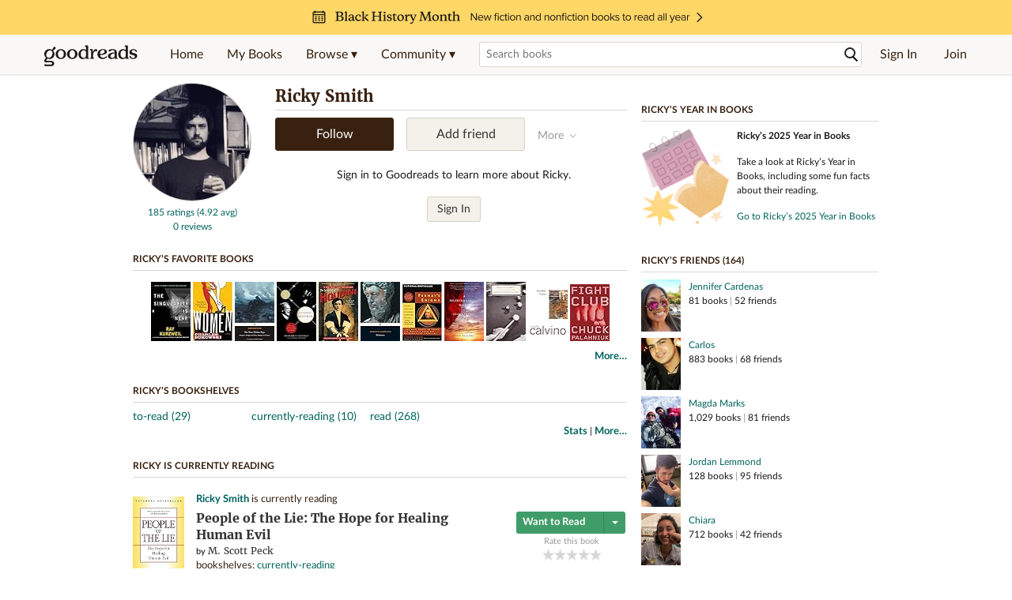

--- FILE ---
content_type: text/html; charset=utf-8
request_url: https://www.goodreads.com/user/show/3815095-ricky-smith
body_size: 21900
content:
<!DOCTYPE html>
<html class="desktop withSiteHeaderTopFullImage
">
<head prefix="og: http://ogp.me/ns# fb: http://ogp.me/ns/fb# profile: http://ogp.me/ns/profile#">
  <title>Ricky Smith - New York, NY (293 books)</title>

<meta content='Ricky Smith has 293 books on Goodreads, and is currently reading People of the Lie: The Hope for Healing Human Evil by M. Scott Peck, The Fault in Our St...' name='description'>
<meta content='telephone=no' name='format-detection'>
<link href='https://www.goodreads.com/user/show/3815095-ricky-smith' rel='canonical'>
  <meta property="og:title" content="Ricky Smith"/>
<meta property="og:type" content="profile"/>
<meta property="og:site_name" content="Goodreads"/>
<meta property="og:description" content="Ricky Smith has 293 books on Goodreads, and is currently reading People of the Lie: The Hope for Healing Human Evil by M. Scott Peck, The Fault in Our St..."/>
<meta property="og:image" content="https://images.gr-assets.com/users/1389065061p5/3815095.jpg"/>
<meta property="og:url" content="https://www.goodreads.com/user/show/3815095-ricky-smith">
<meta property="profile:first_name" content="Ricky">
  <meta property="profile:last_name" content="Smith">
<meta property="fb:app_id" content="2415071772"/>




    <script type="text/javascript"> var ue_t0=window.ue_t0||+new Date();
 </script>
  <script type="text/javascript">
    var ue_mid = "A1PQBFHBHS6YH1";
    var ue_sn = "www.goodreads.com";
    var ue_furl = "fls-na.amazon.com";
    var ue_sid = "063-0197512-7965893";
    var ue_id = "7F91Q7NS176ABF93HEQ8";

    (function(e){var c=e;var a=c.ue||{};a.main_scope="mainscopecsm";a.q=[];a.t0=c.ue_t0||+new Date();a.d=g;function g(h){return +new Date()-(h?0:a.t0)}function d(h){return function(){a.q.push({n:h,a:arguments,t:a.d()})}}function b(m,l,h,j,i){var k={m:m,f:l,l:h,c:""+j,err:i,fromOnError:1,args:arguments};c.ueLogError(k);return false}b.skipTrace=1;e.onerror=b;function f(){c.uex("ld")}if(e.addEventListener){e.addEventListener("load",f,false)}else{if(e.attachEvent){e.attachEvent("onload",f)}}a.tag=d("tag");a.log=d("log");a.reset=d("rst");c.ue_csm=c;c.ue=a;c.ueLogError=d("err");c.ues=d("ues");c.uet=d("uet");c.uex=d("uex");c.uet("ue")})(window);(function(e,d){var a=e.ue||{};function c(g){if(!g){return}var f=d.head||d.getElementsByTagName("head")[0]||d.documentElement,h=d.createElement("script");h.async="async";h.src=g;f.insertBefore(h,f.firstChild)}function b(){var k=e.ue_cdn||"m.media-amazon.com",g=e.ue_cdns||"m.media-amazon.com",j="/images/G/01/csminstrumentation/",h=e.ue_file||"ue-full-11e51f253e8ad9d145f4ed644b40f692._V1_.js",f,i;if(h.indexOf("NSTRUMENTATION_FIL")>=0){return}if("ue_https" in e){f=e.ue_https}else{f=e.location&&e.location.protocol=="https:"?1:0}i=f?"https://":"http://";i+=f?g:k;i+=j;i+=h;c(i)}if(!e.ue_inline){if(a.loadUEFull){a.loadUEFull()}else{b()}}a.uels=c;e.ue=a})(window,document);

    if (window.ue && window.ue.tag) { window.ue.tag('user:show:signed_out', ue.main_scope);window.ue.tag('user:show:signed_out:desktop', ue.main_scope); }
  </script>

  <!-- * Copied from https://info.analytics.a2z.com/#/docs/data_collection/csa/onboard */ -->
<script>
  //<![CDATA[
    !function(){function n(n,t){var r=i(n);return t&&(r=r("instance",t)),r}var r=[],c=0,i=function(t){return function(){var n=c++;return r.push([t,[].slice.call(arguments,0),n,{time:Date.now()}]),i(n)}};n._s=r,this.csa=n}();
    
    if (window.csa) {
      window.csa("Config", {
        "Application": "GoodreadsMonolith",
        "Events.SushiEndpoint": "https://unagi.amazon.com/1/events/com.amazon.csm.csa.prod",
        "Events.Namespace": "csa",
        "CacheDetection.RequestID": "7F91Q7NS176ABF93HEQ8",
        "ObfuscatedMarketplaceId": "A1PQBFHBHS6YH1"
      });
    
      window.csa("Events")("setEntity", {
        session: { id: "063-0197512-7965893" },
        page: {requestId: "7F91Q7NS176ABF93HEQ8", meaningful: "interactive"}
      });
    }
    
    var e = document.createElement("script"); e.src = "https://m.media-amazon.com/images/I/41mrkPcyPwL.js"; document.head.appendChild(e);
  //]]>
</script>


          <script type="text/javascript">
        if (window.Mobvious === undefined) {
          window.Mobvious = {};
        }
        window.Mobvious.device_type = 'desktop';
        </script>


  
<script src="https://s.gr-assets.com/assets/webfontloader-f0d95107f593df01d332dddc54e598cb.js"></script>
<script>
//<![CDATA[

  WebFont.load({
    classes: false,
    custom: {
      families: ["Lato:n4,n7,i4", "Merriweather:n4,n7,i4"],
      urls: ["https://s.gr-assets.com/assets/gr/fonts-cf24b9fb9a07049b1cf20d385104c1a8.css"]
    }
  });

//]]>
</script>

  <link rel="stylesheet" media="all" href="https://s.gr-assets.com/assets/goodreads-97b327f79bfe2a284dd903d4757ddeae.css" />

    <link rel="stylesheet" media="screen" href="https://s.gr-assets.com/assets/user/show-61867ee1d94abd31126f83090d3e7ac0.css" />


  <link rel="stylesheet" media="screen" href="https://s.gr-assets.com/assets/common_images-52bf53648cedebbe6988969ad4c628e3.css" />

  <script type="text/javascript">
    window.CKEDITOR_BASEPATH = 'https://s.gr-assets.com/assets/ckeditor/';
  </script>

  <script src="https://s.gr-assets.com/assets/desktop/libraries-c07ee2e4be9ade4a64546b3ec60b523b.js"></script>
  <script src="https://s.gr-assets.com/assets/application-8fecfbed85cd679be5d43c74ec00ed1c.js"></script>

    <script>
  //<![CDATA[
    var gptAdSlots = gptAdSlots || [];
    var googletag = googletag || {};
    googletag.cmd = googletag.cmd || [];
    (function() {
      var gads = document.createElement("script");
      gads.async = true;
      gads.type = "text/javascript";
      var useSSL = "https:" == document.location.protocol;
      gads.src = (useSSL ? "https:" : "http:") +
      "//securepubads.g.doubleclick.net/tag/js/gpt.js";
      var node = document.getElementsByTagName("script")[0];
      node.parentNode.insertBefore(gads, node);
    })();
    // page settings
  //]]>
</script>
<script>
  //<![CDATA[
    googletag.cmd.push(function() {
      googletag.pubads().setTargeting("sid", "osid.ecdb2b0df90eeac1c2fc605eea9acaa5");
    googletag.pubads().setTargeting("grsession", "osid.ecdb2b0df90eeac1c2fc605eea9acaa5");
    googletag.pubads().setTargeting("surface", "desktop");
    googletag.pubads().setTargeting("signedin", "false");
    googletag.pubads().setTargeting("gr_author", "false");
    googletag.pubads().setTargeting("author", []);
    googletag.pubads().setTargeting("shelf", ["toread","currentlyreading","read"]);
    googletag.pubads().setTargeting("tags", ["2","3","422882"]);
    googletag.pubads().setTargeting("gtargeting", "1");
    googletag.pubads().setTargeting("resource", "user_3815095");
      googletag.pubads().enableAsyncRendering();
      googletag.pubads().enableSingleRequest();
      googletag.pubads().collapseEmptyDivs(true);
      googletag.pubads().disableInitialLoad();
      googletag.enableServices();
    });
  //]]>
</script>
<script>
  //<![CDATA[
    ! function(a9, a, p, s, t, A, g) {
      if (a[a9]) return;
    
      function q(c, r) {
        a[a9]._Q.push([c, r])
      }
      a[a9] = {
      init: function() {
        q("i", arguments)
      },
      fetchBids: function() {
        q("f", arguments)
      },
      setDisplayBids: function() {},
        _Q: []
      };
      A = p.createElement(s);
      A.async = !0;
      A.src = t;
      g = p.getElementsByTagName(s)[0];
      g.parentNode.insertBefore(A, g)
    }("apstag", window, document, "script", "//c.amazon-adsystem.com/aax2/apstag.js");
    
    apstag.init({
      pubID: '3211', adServer: 'googletag', bidTimeout: 4e3, deals: true, params: { aps_privacy: '1YN' }
    });
  //]]>
</script>



  <meta name="csrf-param" content="authenticity_token" />
<meta name="csrf-token" content="UrHhw8erYms80kyJc1kW0cmkeIkFDUXjwHY94B9BTvK60dGUG9z7lvl49jwcr/16NuwFTK7+FNpnuUfVxfYdaA==" />

  <meta name="request-id" content="7F91Q7NS176ABF93HEQ8" />

    <script src="https://s.gr-assets.com/assets/react_client_side/external_dependencies-ebf499aa1f.js" defer="defer"></script>
<script src="https://s.gr-assets.com/assets/react_client_side/site_header-30df57490b.js" defer="defer"></script>
<script src="https://s.gr-assets.com/assets/react_client_side/custom_react_ujs-b1220d5e0a4820e90b905c302fc5cb52.js" defer="defer"></script>


  <script>
  //<![CDATA[
    $grfb.init.done(function() {
      if (this.auth.status === "not_authorized") {
        // logged into Facebook user but not a GR app user; show FB button
        $j("#generalRegPrompt").hide();
      } else {
        $j("#facebookRegPrompt").hide();
      }
      $j("#connectPrompt").show();
    });
  //]]>
</script>


  <link rel="alternate" type="application/atom+xml" title="Bookshelves" href="https://www.goodreads.com/review/list_rss/3815095" />
  <link rel="alternate" type="application/atom+xml" title="Ricky's Updates" href="https://www.goodreads.com/user/updates_rss/3815095" />
    <link rel="alternate" type="application/rss+xml" title="Ricky’s Updates" href="https://www.goodreads.com/user/updates_rss/3815095?v=as" />


  <link rel="search" type="application/opensearchdescription+xml" href="/opensearch.xml" title="Goodreads">

    <meta name="description" content="Ricky Smith has 293 books on Goodreads, and is currently reading People of the Lie: The Hope for Healing Human Evil by M. Scott Peck, The Fault in Our St...">


  <meta content='summary' name='twitter:card'>
<meta content='@goodreads' name='twitter:site'>
<meta content='Ricky Smith - New York, NY (293 books)' name='twitter:title'>
<meta content='Ricky Smith has 293 books on Goodreads, and is currently reading People of the Lie: The Hope for Healing Human Evil by M. Scott Peck, The Fault in Our St...' name='twitter:description'>


  <meta name="verify-v1" content="cEf8XOH0pulh1aYQeZ1gkXHsQ3dMPSyIGGYqmF53690=">
  <meta name="google-site-verification" content="PfFjeZ9OK1RrUrKlmAPn_iZJ_vgHaZO1YQ-QlG2VsJs" />
  <meta name="apple-itunes-app" content="app-id=355833469">
</head>


<body class="">
<div data-react-class="ReactComponents.StoresInitializer" data-react-props="{}"><noscript data-reactid=".2btf22igsxu" data-react-checksum="-1179119236"></noscript></div>

<script src="https://s.gr-assets.com/assets/fb_dep_form-e2e4a0d9dc062011458143c32b2d789b.js"></script>

<div class="content" id="bodycontainer" style="">
    <script>
  //<![CDATA[
    var initializeGrfb = function() {
      $grfb.initialize({
        appId: "2415071772"
      });
    };
    if (typeof $grfb !== "undefined") {
      initializeGrfb();
    } else {
      window.addEventListener("DOMContentLoaded", function() {
        if (typeof $grfb !== "undefined") {
          initializeGrfb();
        }
      });
    }
  //]]>
</script>

<script>
  //<![CDATA[
    function loadScript(url, callback) {
      var script = document.createElement("script");
      script.type = "text/javascript";
    
      if (script.readyState) {  //Internet Explorer
          script.onreadystatechange = function() {
            if (script.readyState == "loaded" ||
                    script.readyState == "complete") {
              script.onreadystatechange = null;
              callback();
            }
          };
      } else {  //Other browsers
        script.onload = function() {
          callback();
        };
      }
    
      script.src = url;
      document.getElementsByTagName("head")[0].appendChild(script);
    }
    
    function initAppleId() {
      AppleID.auth.init({
        clientId : 'com.goodreads.app', 
        scope : 'name email',
        redirectURI: 'https://www.goodreads.com/apple_users/sign_in_with_apple_web',
        state: 'apple_oauth_state_e9432bcc-5e8c-4d72-9033-29b9fa20b25d'
      });
    }
    
    var initializeSiwa = function() {
      var APPLE_SIGN_IN_JS_URL =  "https://appleid.cdn-apple.com/appleauth/static/jsapi/appleid/1/en_US/appleid.auth.js"
      loadScript(APPLE_SIGN_IN_JS_URL, initAppleId);
    };
    if (typeof AppleID !== "undefined") {
      initAppleId();
    } else {
      initializeSiwa();
    }
  //]]>
</script>

<div class='siteHeader'>
<div data-react-class="ReactComponents.HeaderStoreConnector" data-react-props="{&quot;myBooksUrl&quot;:&quot;/review/list?ref=nav_mybooks&quot;,&quot;browseUrl&quot;:&quot;/book?ref=nav_brws&quot;,&quot;recommendationsUrl&quot;:&quot;/recommendations?ref=nav_brws_recs&quot;,&quot;choiceAwardsUrl&quot;:&quot;/choiceawards?ref=nav_brws_gca&quot;,&quot;genresIndexUrl&quot;:&quot;/genres?ref=nav_brws_genres&quot;,&quot;giveawayUrl&quot;:&quot;/giveaway?ref=nav_brws_giveaways&quot;,&quot;exploreUrl&quot;:&quot;/book?ref=nav_brws_explore&quot;,&quot;homeUrl&quot;:&quot;/?ref=nav_home&quot;,&quot;listUrl&quot;:&quot;/list?ref=nav_brws_lists&quot;,&quot;newsUrl&quot;:&quot;/news?ref=nav_brws_news&quot;,&quot;communityUrl&quot;:&quot;/group?ref=nav_comm&quot;,&quot;groupsUrl&quot;:&quot;/group?ref=nav_comm_groups&quot;,&quot;quotesUrl&quot;:&quot;/quotes?ref=nav_comm_quotes&quot;,&quot;featuredAskAuthorUrl&quot;:&quot;/ask_the_author?ref=nav_comm_askauthor&quot;,&quot;autocompleteUrl&quot;:&quot;/book/auto_complete&quot;,&quot;defaultLogoActionUrl&quot;:&quot;/&quot;,&quot;topFullImage&quot;:{&quot;clickthroughUrl&quot;:&quot;https://www.goodreads.com/blog/show/3041?ref=bhm26_eb&quot;,&quot;altText&quot;:&quot;&quot;,&quot;backgroundColor&quot;:&quot;#FFD767&quot;,&quot;xs&quot;:{&quot;1x&quot;:&quot;https://i.gr-assets.com/images/S/compressed.photo.goodreads.com/siteheaderbannerimages/1768936616i/655.jpg&quot;,&quot;2x&quot;:&quot;https://i.gr-assets.com/images/S/compressed.photo.goodreads.com/siteheaderbannerimages/1768936621i/656.jpg&quot;},&quot;md&quot;:{&quot;1x&quot;:&quot;https://i.gr-assets.com/images/S/compressed.photo.goodreads.com/siteheaderbannerimages/1768936606i/653.jpg&quot;,&quot;2x&quot;:&quot;https://i.gr-assets.com/images/S/compressed.photo.goodreads.com/siteheaderbannerimages/1768936611i/654.jpg&quot;}},&quot;logo&quot;:{&quot;clickthroughUrl&quot;:&quot;/&quot;,&quot;altText&quot;:&quot;Goodreads Home&quot;},&quot;searchPath&quot;:&quot;/search&quot;,&quot;newReleasesUrl&quot;:&quot;/book/popular_by_date/2026/2?ref=nav_brws_newrels&quot;,&quot;signInUrl&quot;:&quot;/user/sign_in&quot;,&quot;signUpUrl&quot;:&quot;/user/sign_up&quot;,&quot;signInWithReturnUrl&quot;:true,&quot;deployServices&quot;:[],&quot;defaultLogoAltText&quot;:&quot;Goodreads Home&quot;,&quot;mobviousDeviceType&quot;:&quot;desktop&quot;}"><header data-reactid=".itfn5tq422" data-react-checksum="2093640801"><div class="siteHeader__topFullImageContainer" style="background-color:#FFD767;" data-reactid=".itfn5tq422.0"><a class="siteHeader__topFullImageLink" href="https://www.goodreads.com/blog/show/3041?ref=bhm26_eb" data-reactid=".itfn5tq422.0.0"><picture data-reactid=".itfn5tq422.0.0.0"><source media="(min-width: 768px)" srcset="https://i.gr-assets.com/images/S/compressed.photo.goodreads.com/siteheaderbannerimages/1768936606i/653.jpg 1x, https://i.gr-assets.com/images/S/compressed.photo.goodreads.com/siteheaderbannerimages/1768936611i/654.jpg 2x" data-reactid=".itfn5tq422.0.0.0.0"/><img alt="" class="siteHeader__topFullImage" src="https://i.gr-assets.com/images/S/compressed.photo.goodreads.com/siteheaderbannerimages/1768936616i/655.jpg" srcset="https://i.gr-assets.com/images/S/compressed.photo.goodreads.com/siteheaderbannerimages/1768936621i/656.jpg 2x" data-reactid=".itfn5tq422.0.0.0.1"/></picture></a></div><div class="siteHeader__topLine gr-box gr-box--withShadow" data-reactid=".itfn5tq422.1"><div class="siteHeader__contents" data-reactid=".itfn5tq422.1.0"><div class="siteHeader__topLevelItem siteHeader__topLevelItem--searchIcon" data-reactid=".itfn5tq422.1.0.0"><button class="siteHeader__searchIcon gr-iconButton" aria-label="Toggle search" type="button" data-ux-click="true" data-reactid=".itfn5tq422.1.0.0.0"></button></div><a href="/" class="siteHeader__logo" aria-label="Goodreads Home" title="Goodreads Home" data-reactid=".itfn5tq422.1.0.1"></a><nav class="siteHeader__primaryNavInline" data-reactid=".itfn5tq422.1.0.2"><ul role="menu" class="siteHeader__menuList" data-reactid=".itfn5tq422.1.0.2.0"><li class="siteHeader__topLevelItem siteHeader__topLevelItem--home" data-reactid=".itfn5tq422.1.0.2.0.0"><a href="/?ref=nav_home" class="siteHeader__topLevelLink" data-reactid=".itfn5tq422.1.0.2.0.0.0">Home</a></li><li class="siteHeader__topLevelItem" data-reactid=".itfn5tq422.1.0.2.0.1"><a href="/review/list?ref=nav_mybooks" class="siteHeader__topLevelLink" data-reactid=".itfn5tq422.1.0.2.0.1.0">My Books</a></li><li class="siteHeader__topLevelItem" data-reactid=".itfn5tq422.1.0.2.0.2"><div class="primaryNavMenu primaryNavMenu--siteHeaderBrowseMenu ignore-react-onclickoutside" data-reactid=".itfn5tq422.1.0.2.0.2.0"><a class="primaryNavMenu__trigger primaryNavMenu__trigger--siteHeaderBrowseMenu" href="/book?ref=nav_brws" role="button" aria-haspopup="true" aria-expanded="false" data-ux-click="true" data-reactid=".itfn5tq422.1.0.2.0.2.0.0"><span data-reactid=".itfn5tq422.1.0.2.0.2.0.0.0">Browse ▾</span></a><div class="primaryNavMenu__menu gr-box gr-box--withShadowLarge wide" role="menu" data-reactid=".itfn5tq422.1.0.2.0.2.0.1"><div class="siteHeader__browseMenuDropdown" data-reactid=".itfn5tq422.1.0.2.0.2.0.1.0"><ul class="siteHeader__subNav" data-reactid=".itfn5tq422.1.0.2.0.2.0.1.0.0"><li role="menuitem Recommendations" class="menuLink" aria-label="Recommendations" data-reactid=".itfn5tq422.1.0.2.0.2.0.1.0.0.0"><a href="/recommendations?ref=nav_brws_recs" class="siteHeader__subNavLink" data-reactid=".itfn5tq422.1.0.2.0.2.0.1.0.0.0.0">Recommendations</a></li><li role="menuitem Choice Awards" class="menuLink" aria-label="Choice Awards" data-reactid=".itfn5tq422.1.0.2.0.2.0.1.0.0.1"><a href="/choiceawards?ref=nav_brws_gca" class="siteHeader__subNavLink" data-reactid=".itfn5tq422.1.0.2.0.2.0.1.0.0.1.0">Choice Awards</a></li><li role="menuitem Genres" class="menuLink" aria-label="Genres" data-reactid=".itfn5tq422.1.0.2.0.2.0.1.0.0.2"><a href="/genres?ref=nav_brws_genres" class="siteHeader__subNavLink siteHeader__subNavLink--genresIndex" data-reactid=".itfn5tq422.1.0.2.0.2.0.1.0.0.2.0">Genres</a></li><li role="menuitem Giveaways" class="menuLink" aria-label="Giveaways" data-reactid=".itfn5tq422.1.0.2.0.2.0.1.0.0.3"><a href="/giveaway?ref=nav_brws_giveaways" class="siteHeader__subNavLink" data-reactid=".itfn5tq422.1.0.2.0.2.0.1.0.0.3.0">Giveaways</a></li><li role="menuitem New Releases" class="menuLink" aria-label="New Releases" data-reactid=".itfn5tq422.1.0.2.0.2.0.1.0.0.4"><a href="/book/popular_by_date/2026/2?ref=nav_brws_newrels" class="siteHeader__subNavLink" data-reactid=".itfn5tq422.1.0.2.0.2.0.1.0.0.4.0">New Releases</a></li><li role="menuitem Lists" class="menuLink" aria-label="Lists" data-reactid=".itfn5tq422.1.0.2.0.2.0.1.0.0.5"><a href="/list?ref=nav_brws_lists" class="siteHeader__subNavLink" data-reactid=".itfn5tq422.1.0.2.0.2.0.1.0.0.5.0">Lists</a></li><li role="menuitem Explore" class="menuLink" aria-label="Explore" data-reactid=".itfn5tq422.1.0.2.0.2.0.1.0.0.6"><a href="/book?ref=nav_brws_explore" class="siteHeader__subNavLink" data-reactid=".itfn5tq422.1.0.2.0.2.0.1.0.0.6.0">Explore</a></li><li role="menuitem News &amp; Interviews" class="menuLink" aria-label="News &amp; Interviews" data-reactid=".itfn5tq422.1.0.2.0.2.0.1.0.0.7"><a href="/news?ref=nav_brws_news" class="siteHeader__subNavLink" data-reactid=".itfn5tq422.1.0.2.0.2.0.1.0.0.7.0">News &amp; Interviews</a></li></ul><div class="siteHeader__spotlight siteHeader__spotlight--withoutSubMenu" data-reactid=".itfn5tq422.1.0.2.0.2.0.1.0.1"><div class="genreListContainer" data-reactid=".itfn5tq422.1.0.2.0.2.0.1.0.1.0"><div class="siteHeader__heading siteHeader__title" data-reactid=".itfn5tq422.1.0.2.0.2.0.1.0.1.0.0">Genres</div><ul class="genreList" data-reactid=".itfn5tq422.1.0.2.0.2.0.1.0.1.0.1:$genreList0"><li role="menuitem" class="genreList__genre" data-reactid=".itfn5tq422.1.0.2.0.2.0.1.0.1.0.1:$genreList0.0:$Art"><a href="/genres/art" class="genreList__genreLink gr-hyperlink gr-hyperlink--naked" data-reactid=".itfn5tq422.1.0.2.0.2.0.1.0.1.0.1:$genreList0.0:$Art.0">Art</a></li><li role="menuitem" class="genreList__genre" data-reactid=".itfn5tq422.1.0.2.0.2.0.1.0.1.0.1:$genreList0.0:$Biography"><a href="/genres/biography" class="genreList__genreLink gr-hyperlink gr-hyperlink--naked" data-reactid=".itfn5tq422.1.0.2.0.2.0.1.0.1.0.1:$genreList0.0:$Biography.0">Biography</a></li><li role="menuitem" class="genreList__genre" data-reactid=".itfn5tq422.1.0.2.0.2.0.1.0.1.0.1:$genreList0.0:$Business"><a href="/genres/business" class="genreList__genreLink gr-hyperlink gr-hyperlink--naked" data-reactid=".itfn5tq422.1.0.2.0.2.0.1.0.1.0.1:$genreList0.0:$Business.0">Business</a></li><li role="menuitem" class="genreList__genre" data-reactid=".itfn5tq422.1.0.2.0.2.0.1.0.1.0.1:$genreList0.0:$Children&#x27;s"><a href="/genres/children-s" class="genreList__genreLink gr-hyperlink gr-hyperlink--naked" data-reactid=".itfn5tq422.1.0.2.0.2.0.1.0.1.0.1:$genreList0.0:$Children&#x27;s.0">Children&#x27;s</a></li><li role="menuitem" class="genreList__genre" data-reactid=".itfn5tq422.1.0.2.0.2.0.1.0.1.0.1:$genreList0.0:$Christian"><a href="/genres/christian" class="genreList__genreLink gr-hyperlink gr-hyperlink--naked" data-reactid=".itfn5tq422.1.0.2.0.2.0.1.0.1.0.1:$genreList0.0:$Christian.0">Christian</a></li><li role="menuitem" class="genreList__genre" data-reactid=".itfn5tq422.1.0.2.0.2.0.1.0.1.0.1:$genreList0.0:$Classics"><a href="/genres/classics" class="genreList__genreLink gr-hyperlink gr-hyperlink--naked" data-reactid=".itfn5tq422.1.0.2.0.2.0.1.0.1.0.1:$genreList0.0:$Classics.0">Classics</a></li><li role="menuitem" class="genreList__genre" data-reactid=".itfn5tq422.1.0.2.0.2.0.1.0.1.0.1:$genreList0.0:$Comics"><a href="/genres/comics" class="genreList__genreLink gr-hyperlink gr-hyperlink--naked" data-reactid=".itfn5tq422.1.0.2.0.2.0.1.0.1.0.1:$genreList0.0:$Comics.0">Comics</a></li><li role="menuitem" class="genreList__genre" data-reactid=".itfn5tq422.1.0.2.0.2.0.1.0.1.0.1:$genreList0.0:$Cookbooks"><a href="/genres/cookbooks" class="genreList__genreLink gr-hyperlink gr-hyperlink--naked" data-reactid=".itfn5tq422.1.0.2.0.2.0.1.0.1.0.1:$genreList0.0:$Cookbooks.0">Cookbooks</a></li><li role="menuitem" class="genreList__genre" data-reactid=".itfn5tq422.1.0.2.0.2.0.1.0.1.0.1:$genreList0.0:$Ebooks"><a href="/genres/ebooks" class="genreList__genreLink gr-hyperlink gr-hyperlink--naked" data-reactid=".itfn5tq422.1.0.2.0.2.0.1.0.1.0.1:$genreList0.0:$Ebooks.0">Ebooks</a></li><li role="menuitem" class="genreList__genre" data-reactid=".itfn5tq422.1.0.2.0.2.0.1.0.1.0.1:$genreList0.0:$Fantasy"><a href="/genres/fantasy" class="genreList__genreLink gr-hyperlink gr-hyperlink--naked" data-reactid=".itfn5tq422.1.0.2.0.2.0.1.0.1.0.1:$genreList0.0:$Fantasy.0">Fantasy</a></li></ul><ul class="genreList" data-reactid=".itfn5tq422.1.0.2.0.2.0.1.0.1.0.1:$genreList1"><li role="menuitem" class="genreList__genre" data-reactid=".itfn5tq422.1.0.2.0.2.0.1.0.1.0.1:$genreList1.0:$Fiction"><a href="/genres/fiction" class="genreList__genreLink gr-hyperlink gr-hyperlink--naked" data-reactid=".itfn5tq422.1.0.2.0.2.0.1.0.1.0.1:$genreList1.0:$Fiction.0">Fiction</a></li><li role="menuitem" class="genreList__genre" data-reactid=".itfn5tq422.1.0.2.0.2.0.1.0.1.0.1:$genreList1.0:$Graphic Novels"><a href="/genres/graphic-novels" class="genreList__genreLink gr-hyperlink gr-hyperlink--naked" data-reactid=".itfn5tq422.1.0.2.0.2.0.1.0.1.0.1:$genreList1.0:$Graphic Novels.0">Graphic Novels</a></li><li role="menuitem" class="genreList__genre" data-reactid=".itfn5tq422.1.0.2.0.2.0.1.0.1.0.1:$genreList1.0:$Historical Fiction"><a href="/genres/historical-fiction" class="genreList__genreLink gr-hyperlink gr-hyperlink--naked" data-reactid=".itfn5tq422.1.0.2.0.2.0.1.0.1.0.1:$genreList1.0:$Historical Fiction.0">Historical Fiction</a></li><li role="menuitem" class="genreList__genre" data-reactid=".itfn5tq422.1.0.2.0.2.0.1.0.1.0.1:$genreList1.0:$History"><a href="/genres/history" class="genreList__genreLink gr-hyperlink gr-hyperlink--naked" data-reactid=".itfn5tq422.1.0.2.0.2.0.1.0.1.0.1:$genreList1.0:$History.0">History</a></li><li role="menuitem" class="genreList__genre" data-reactid=".itfn5tq422.1.0.2.0.2.0.1.0.1.0.1:$genreList1.0:$Horror"><a href="/genres/horror" class="genreList__genreLink gr-hyperlink gr-hyperlink--naked" data-reactid=".itfn5tq422.1.0.2.0.2.0.1.0.1.0.1:$genreList1.0:$Horror.0">Horror</a></li><li role="menuitem" class="genreList__genre" data-reactid=".itfn5tq422.1.0.2.0.2.0.1.0.1.0.1:$genreList1.0:$Memoir"><a href="/genres/memoir" class="genreList__genreLink gr-hyperlink gr-hyperlink--naked" data-reactid=".itfn5tq422.1.0.2.0.2.0.1.0.1.0.1:$genreList1.0:$Memoir.0">Memoir</a></li><li role="menuitem" class="genreList__genre" data-reactid=".itfn5tq422.1.0.2.0.2.0.1.0.1.0.1:$genreList1.0:$Music"><a href="/genres/music" class="genreList__genreLink gr-hyperlink gr-hyperlink--naked" data-reactid=".itfn5tq422.1.0.2.0.2.0.1.0.1.0.1:$genreList1.0:$Music.0">Music</a></li><li role="menuitem" class="genreList__genre" data-reactid=".itfn5tq422.1.0.2.0.2.0.1.0.1.0.1:$genreList1.0:$Mystery"><a href="/genres/mystery" class="genreList__genreLink gr-hyperlink gr-hyperlink--naked" data-reactid=".itfn5tq422.1.0.2.0.2.0.1.0.1.0.1:$genreList1.0:$Mystery.0">Mystery</a></li><li role="menuitem" class="genreList__genre" data-reactid=".itfn5tq422.1.0.2.0.2.0.1.0.1.0.1:$genreList1.0:$Nonfiction"><a href="/genres/non-fiction" class="genreList__genreLink gr-hyperlink gr-hyperlink--naked" data-reactid=".itfn5tq422.1.0.2.0.2.0.1.0.1.0.1:$genreList1.0:$Nonfiction.0">Nonfiction</a></li><li role="menuitem" class="genreList__genre" data-reactid=".itfn5tq422.1.0.2.0.2.0.1.0.1.0.1:$genreList1.0:$Poetry"><a href="/genres/poetry" class="genreList__genreLink gr-hyperlink gr-hyperlink--naked" data-reactid=".itfn5tq422.1.0.2.0.2.0.1.0.1.0.1:$genreList1.0:$Poetry.0">Poetry</a></li></ul><ul class="genreList" data-reactid=".itfn5tq422.1.0.2.0.2.0.1.0.1.0.1:$genreList2"><li role="menuitem" class="genreList__genre" data-reactid=".itfn5tq422.1.0.2.0.2.0.1.0.1.0.1:$genreList2.0:$Psychology"><a href="/genres/psychology" class="genreList__genreLink gr-hyperlink gr-hyperlink--naked" data-reactid=".itfn5tq422.1.0.2.0.2.0.1.0.1.0.1:$genreList2.0:$Psychology.0">Psychology</a></li><li role="menuitem" class="genreList__genre" data-reactid=".itfn5tq422.1.0.2.0.2.0.1.0.1.0.1:$genreList2.0:$Romance"><a href="/genres/romance" class="genreList__genreLink gr-hyperlink gr-hyperlink--naked" data-reactid=".itfn5tq422.1.0.2.0.2.0.1.0.1.0.1:$genreList2.0:$Romance.0">Romance</a></li><li role="menuitem" class="genreList__genre" data-reactid=".itfn5tq422.1.0.2.0.2.0.1.0.1.0.1:$genreList2.0:$Science"><a href="/genres/science" class="genreList__genreLink gr-hyperlink gr-hyperlink--naked" data-reactid=".itfn5tq422.1.0.2.0.2.0.1.0.1.0.1:$genreList2.0:$Science.0">Science</a></li><li role="menuitem" class="genreList__genre" data-reactid=".itfn5tq422.1.0.2.0.2.0.1.0.1.0.1:$genreList2.0:$Science Fiction"><a href="/genres/science-fiction" class="genreList__genreLink gr-hyperlink gr-hyperlink--naked" data-reactid=".itfn5tq422.1.0.2.0.2.0.1.0.1.0.1:$genreList2.0:$Science Fiction.0">Science Fiction</a></li><li role="menuitem" class="genreList__genre" data-reactid=".itfn5tq422.1.0.2.0.2.0.1.0.1.0.1:$genreList2.0:$Self Help"><a href="/genres/self-help" class="genreList__genreLink gr-hyperlink gr-hyperlink--naked" data-reactid=".itfn5tq422.1.0.2.0.2.0.1.0.1.0.1:$genreList2.0:$Self Help.0">Self Help</a></li><li role="menuitem" class="genreList__genre" data-reactid=".itfn5tq422.1.0.2.0.2.0.1.0.1.0.1:$genreList2.0:$Sports"><a href="/genres/sports" class="genreList__genreLink gr-hyperlink gr-hyperlink--naked" data-reactid=".itfn5tq422.1.0.2.0.2.0.1.0.1.0.1:$genreList2.0:$Sports.0">Sports</a></li><li role="menuitem" class="genreList__genre" data-reactid=".itfn5tq422.1.0.2.0.2.0.1.0.1.0.1:$genreList2.0:$Thriller"><a href="/genres/thriller" class="genreList__genreLink gr-hyperlink gr-hyperlink--naked" data-reactid=".itfn5tq422.1.0.2.0.2.0.1.0.1.0.1:$genreList2.0:$Thriller.0">Thriller</a></li><li role="menuitem" class="genreList__genre" data-reactid=".itfn5tq422.1.0.2.0.2.0.1.0.1.0.1:$genreList2.0:$Travel"><a href="/genres/travel" class="genreList__genreLink gr-hyperlink gr-hyperlink--naked" data-reactid=".itfn5tq422.1.0.2.0.2.0.1.0.1.0.1:$genreList2.0:$Travel.0">Travel</a></li><li role="menuitem" class="genreList__genre" data-reactid=".itfn5tq422.1.0.2.0.2.0.1.0.1.0.1:$genreList2.0:$Young Adult"><a href="/genres/young-adult" class="genreList__genreLink gr-hyperlink gr-hyperlink--naked" data-reactid=".itfn5tq422.1.0.2.0.2.0.1.0.1.0.1:$genreList2.0:$Young Adult.0">Young Adult</a></li><li role="menuitem" class="genreList__genre" data-reactid=".itfn5tq422.1.0.2.0.2.0.1.0.1.0.1:$genreList2.1"><a href="/genres" class="genreList__genreLink gr-hyperlink gr-hyperlink--naked" data-reactid=".itfn5tq422.1.0.2.0.2.0.1.0.1.0.1:$genreList2.1.0">More Genres</a></li></ul></div></div></div></div></div></li><li class="siteHeader__topLevelItem siteHeader__topLevelItem--community" data-reactid=".itfn5tq422.1.0.2.0.3"><div class="primaryNavMenu ignore-react-onclickoutside" data-reactid=".itfn5tq422.1.0.2.0.3.0"><a class="primaryNavMenu__trigger" href="/group?ref=nav_comm" role="button" aria-haspopup="true" aria-expanded="false" data-ux-click="true" data-reactid=".itfn5tq422.1.0.2.0.3.0.0"><span data-reactid=".itfn5tq422.1.0.2.0.3.0.0.0">Community ▾</span></a><div class="primaryNavMenu__menu gr-box gr-box--withShadowLarge" role="menu" data-reactid=".itfn5tq422.1.0.2.0.3.0.1"><ul class="siteHeader__subNav" data-reactid=".itfn5tq422.1.0.2.0.3.0.1.0"><li role="menuitem Groups" class="menuLink" aria-label="Groups" data-reactid=".itfn5tq422.1.0.2.0.3.0.1.0.0"><a href="/group?ref=nav_comm_groups" class="siteHeader__subNavLink" data-reactid=".itfn5tq422.1.0.2.0.3.0.1.0.0.0">Groups</a></li><li role="menuitem Quotes" class="menuLink" aria-label="Quotes" data-reactid=".itfn5tq422.1.0.2.0.3.0.1.0.2"><a href="/quotes?ref=nav_comm_quotes" class="siteHeader__subNavLink" data-reactid=".itfn5tq422.1.0.2.0.3.0.1.0.2.0">Quotes</a></li><li role="menuitem Ask the Author" class="menuLink" aria-label="Ask the Author" data-reactid=".itfn5tq422.1.0.2.0.3.0.1.0.3"><a href="/ask_the_author?ref=nav_comm_askauthor" class="siteHeader__subNavLink" data-reactid=".itfn5tq422.1.0.2.0.3.0.1.0.3.0">Ask the Author</a></li></ul></div></div></li></ul></nav><div accept-charset="UTF-8" class="searchBox searchBox--navbar" data-reactid=".itfn5tq422.1.0.3"><form autocomplete="off" action="/search" class="searchBox__form" role="search" aria-label="Search for books to add to your shelves" data-reactid=".itfn5tq422.1.0.3.0"><input class="searchBox__input searchBox__input--navbar" autocomplete="off" name="q" type="text" placeholder="Search books" aria-label="Search books" aria-controls="searchResults" data-reactid=".itfn5tq422.1.0.3.0.0"/><input type="hidden" name="qid" value="" data-reactid=".itfn5tq422.1.0.3.0.1"/><button type="submit" class="searchBox__icon--magnifyingGlass gr-iconButton searchBox__icon searchBox__icon--navbar" aria-label="Search" data-reactid=".itfn5tq422.1.0.3.0.2"></button></form></div><ul class="siteHeader__personal" data-reactid=".itfn5tq422.1.0.4"><li class="siteHeader__topLevelItem siteHeader__topLevelItem--signedOut" data-reactid=".itfn5tq422.1.0.4.0"><a href="/user/sign_in?returnurl=undefined" rel="nofollow" class="siteHeader__topLevelLink" data-reactid=".itfn5tq422.1.0.4.0.0">Sign In</a></li><li class="siteHeader__topLevelItem siteHeader__topLevelItem--signedOut" data-reactid=".itfn5tq422.1.0.4.1"><a href="/user/sign_up" rel="nofollow" class="siteHeader__topLevelLink" data-reactid=".itfn5tq422.1.0.4.1.0">Join</a></li></ul><div class="siteHeader__topLevelItem siteHeader__topLevelItem--signUp" data-reactid=".itfn5tq422.1.0.5"><a href="/user/sign_up" class="gr-button gr-button--dark" rel="nofollow" data-reactid=".itfn5tq422.1.0.5.0">Sign up</a></div><div class="modal modal--overlay modal--drawer" tabindex="0" data-reactid=".itfn5tq422.1.0.7"><div data-reactid=".itfn5tq422.1.0.7.0"><div class="modal__close" data-reactid=".itfn5tq422.1.0.7.0.0"><button type="button" class="gr-iconButton" data-reactid=".itfn5tq422.1.0.7.0.0.0"><img alt="Dismiss" src="//s.gr-assets.com/assets/gr/icons/icon_close_white-dbf4152deeef5bd3915d5d12210bf05f.svg" data-reactid=".itfn5tq422.1.0.7.0.0.0.0"/></button></div><div class="modal__content" data-reactid=".itfn5tq422.1.0.7.0.1"><div class="personalNavDrawer" data-reactid=".itfn5tq422.1.0.7.0.1.0"><div class="personalNavDrawer__personalNavContainer" data-reactid=".itfn5tq422.1.0.7.0.1.0.0"><noscript data-reactid=".itfn5tq422.1.0.7.0.1.0.0.0"></noscript></div><div class="personalNavDrawer__profileAndLinksContainer" data-reactid=".itfn5tq422.1.0.7.0.1.0.1"><div class="personalNavDrawer__profileContainer gr-mediaFlexbox gr-mediaFlexbox--alignItemsCenter" data-reactid=".itfn5tq422.1.0.7.0.1.0.1.0"><div class="gr-mediaFlexbox__media" data-reactid=".itfn5tq422.1.0.7.0.1.0.1.0.0"><img class="circularIcon circularIcon--large circularIcon--border" data-reactid=".itfn5tq422.1.0.7.0.1.0.1.0.0.0"/></div><div class="gr-mediaFlexbox__desc" data-reactid=".itfn5tq422.1.0.7.0.1.0.1.0.1"><a class="gr-hyperlink gr-hyperlink--bold" data-reactid=".itfn5tq422.1.0.7.0.1.0.1.0.1.0"></a><div class="u-displayBlock" data-reactid=".itfn5tq422.1.0.7.0.1.0.1.0.1.1"><a class="gr-hyperlink gr-hyperlink--naked" data-reactid=".itfn5tq422.1.0.7.0.1.0.1.0.1.1.0">View profile</a></div></div></div><div class="personalNavDrawer__profileMenuContainer" data-reactid=".itfn5tq422.1.0.7.0.1.0.1.1"><ul data-reactid=".itfn5tq422.1.0.7.0.1.0.1.1.0"><li role="menuitem Profile" class="menuLink" aria-label="Profile" data-reactid=".itfn5tq422.1.0.7.0.1.0.1.1.0.0"><span data-reactid=".itfn5tq422.1.0.7.0.1.0.1.1.0.0.0"><a class="siteHeader__subNavLink" data-reactid=".itfn5tq422.1.0.7.0.1.0.1.1.0.0.0.0">Profile</a></span></li><li role="menuitem Friends" class="menuLink" aria-label="Friends" data-reactid=".itfn5tq422.1.0.7.0.1.0.1.1.0.3"><a class="siteHeader__subNavLink" data-reactid=".itfn5tq422.1.0.7.0.1.0.1.1.0.3.0">Friends</a></li><li role="menuitem Groups" class="menuLink" aria-label="Groups" data-reactid=".itfn5tq422.1.0.7.0.1.0.1.1.0.4"><span data-reactid=".itfn5tq422.1.0.7.0.1.0.1.1.0.4.0"><a class="siteHeader__subNavLink" data-reactid=".itfn5tq422.1.0.7.0.1.0.1.1.0.4.0.0"><span data-reactid=".itfn5tq422.1.0.7.0.1.0.1.1.0.4.0.0.0">Groups</span></a></span></li><li role="menuitem Discussions" class="menuLink" aria-label="Discussions" data-reactid=".itfn5tq422.1.0.7.0.1.0.1.1.0.5"><a class="siteHeader__subNavLink" data-reactid=".itfn5tq422.1.0.7.0.1.0.1.1.0.5.0">Discussions</a></li><li role="menuitem Comments" class="menuLink" aria-label="Comments" data-reactid=".itfn5tq422.1.0.7.0.1.0.1.1.0.6"><a class="siteHeader__subNavLink" data-reactid=".itfn5tq422.1.0.7.0.1.0.1.1.0.6.0">Comments</a></li><li role="menuitem Reading Challenge" class="menuLink" aria-label="Reading Challenge" data-reactid=".itfn5tq422.1.0.7.0.1.0.1.1.0.7"><a class="siteHeader__subNavLink" data-reactid=".itfn5tq422.1.0.7.0.1.0.1.1.0.7.0">Reading Challenge</a></li><li role="menuitem Kindle Notes &amp; Highlights" class="menuLink" aria-label="Kindle Notes &amp; Highlights" data-reactid=".itfn5tq422.1.0.7.0.1.0.1.1.0.8"><a class="siteHeader__subNavLink" data-reactid=".itfn5tq422.1.0.7.0.1.0.1.1.0.8.0">Kindle Notes &amp; Highlights</a></li><li role="menuitem Quotes" class="menuLink" aria-label="Quotes" data-reactid=".itfn5tq422.1.0.7.0.1.0.1.1.0.9"><a class="siteHeader__subNavLink" data-reactid=".itfn5tq422.1.0.7.0.1.0.1.1.0.9.0">Quotes</a></li><li role="menuitem Favorite genres" class="menuLink" aria-label="Favorite genres" data-reactid=".itfn5tq422.1.0.7.0.1.0.1.1.0.a"><a class="siteHeader__subNavLink" data-reactid=".itfn5tq422.1.0.7.0.1.0.1.1.0.a.0">Favorite genres</a></li><li role="menuitem Friends&#x27; recommendations" class="menuLink" aria-label="Friends&#x27; recommendations" data-reactid=".itfn5tq422.1.0.7.0.1.0.1.1.0.b"><span data-reactid=".itfn5tq422.1.0.7.0.1.0.1.1.0.b.0"><a class="siteHeader__subNavLink" data-reactid=".itfn5tq422.1.0.7.0.1.0.1.1.0.b.0.0"><span data-reactid=".itfn5tq422.1.0.7.0.1.0.1.1.0.b.0.0.0">Friends’ recommendations</span></a></span></li><li role="menuitem Account settings" class="menuLink" aria-label="Account settings" data-reactid=".itfn5tq422.1.0.7.0.1.0.1.1.0.c"><a class="siteHeader__subNavLink u-topGrayBorder" data-reactid=".itfn5tq422.1.0.7.0.1.0.1.1.0.c.0">Account settings</a></li><li role="menuitem Help" class="menuLink" aria-label="Help" data-reactid=".itfn5tq422.1.0.7.0.1.0.1.1.0.d"><a class="siteHeader__subNavLink" data-reactid=".itfn5tq422.1.0.7.0.1.0.1.1.0.d.0">Help</a></li><li role="menuitem Sign out" class="menuLink" aria-label="Sign out" data-reactid=".itfn5tq422.1.0.7.0.1.0.1.1.0.e"><a class="siteHeader__subNavLink" data-method="POST" data-reactid=".itfn5tq422.1.0.7.0.1.0.1.1.0.e.0">Sign out</a></li></ul></div></div></div></div></div></div></div></div><div class="headroom-wrapper" data-reactid=".itfn5tq422.2"><div style="position:relative;top:0;left:0;right:0;z-index:1;-webkit-transform:translateY(0);-ms-transform:translateY(0);transform:translateY(0);" class="headroom headroom--unfixed" data-reactid=".itfn5tq422.2.0"><nav class="siteHeader__primaryNavSeparateLine gr-box gr-box--withShadow" data-reactid=".itfn5tq422.2.0.0"><ul role="menu" class="siteHeader__menuList" data-reactid=".itfn5tq422.2.0.0.0"><li class="siteHeader__topLevelItem siteHeader__topLevelItem--home" data-reactid=".itfn5tq422.2.0.0.0.0"><a href="/?ref=nav_home" class="siteHeader__topLevelLink" data-reactid=".itfn5tq422.2.0.0.0.0.0">Home</a></li><li class="siteHeader__topLevelItem" data-reactid=".itfn5tq422.2.0.0.0.1"><a href="/review/list?ref=nav_mybooks" class="siteHeader__topLevelLink" data-reactid=".itfn5tq422.2.0.0.0.1.0">My Books</a></li><li class="siteHeader__topLevelItem" data-reactid=".itfn5tq422.2.0.0.0.2"><div class="primaryNavMenu primaryNavMenu--siteHeaderBrowseMenu ignore-react-onclickoutside" data-reactid=".itfn5tq422.2.0.0.0.2.0"><a class="primaryNavMenu__trigger primaryNavMenu__trigger--siteHeaderBrowseMenu" href="/book?ref=nav_brws" role="button" aria-haspopup="true" aria-expanded="false" data-ux-click="true" data-reactid=".itfn5tq422.2.0.0.0.2.0.0"><span data-reactid=".itfn5tq422.2.0.0.0.2.0.0.0">Browse ▾</span></a><div class="primaryNavMenu__menu gr-box gr-box--withShadowLarge wide" role="menu" data-reactid=".itfn5tq422.2.0.0.0.2.0.1"><div class="siteHeader__browseMenuDropdown" data-reactid=".itfn5tq422.2.0.0.0.2.0.1.0"><ul class="siteHeader__subNav" data-reactid=".itfn5tq422.2.0.0.0.2.0.1.0.0"><li role="menuitem Recommendations" class="menuLink" aria-label="Recommendations" data-reactid=".itfn5tq422.2.0.0.0.2.0.1.0.0.0"><a href="/recommendations?ref=nav_brws_recs" class="siteHeader__subNavLink" data-reactid=".itfn5tq422.2.0.0.0.2.0.1.0.0.0.0">Recommendations</a></li><li role="menuitem Choice Awards" class="menuLink" aria-label="Choice Awards" data-reactid=".itfn5tq422.2.0.0.0.2.0.1.0.0.1"><a href="/choiceawards?ref=nav_brws_gca" class="siteHeader__subNavLink" data-reactid=".itfn5tq422.2.0.0.0.2.0.1.0.0.1.0">Choice Awards</a></li><li role="menuitem Genres" class="menuLink" aria-label="Genres" data-reactid=".itfn5tq422.2.0.0.0.2.0.1.0.0.2"><a href="/genres?ref=nav_brws_genres" class="siteHeader__subNavLink siteHeader__subNavLink--genresIndex" data-reactid=".itfn5tq422.2.0.0.0.2.0.1.0.0.2.0">Genres</a></li><li role="menuitem Giveaways" class="menuLink" aria-label="Giveaways" data-reactid=".itfn5tq422.2.0.0.0.2.0.1.0.0.3"><a href="/giveaway?ref=nav_brws_giveaways" class="siteHeader__subNavLink" data-reactid=".itfn5tq422.2.0.0.0.2.0.1.0.0.3.0">Giveaways</a></li><li role="menuitem New Releases" class="menuLink" aria-label="New Releases" data-reactid=".itfn5tq422.2.0.0.0.2.0.1.0.0.4"><a href="/book/popular_by_date/2026/2?ref=nav_brws_newrels" class="siteHeader__subNavLink" data-reactid=".itfn5tq422.2.0.0.0.2.0.1.0.0.4.0">New Releases</a></li><li role="menuitem Lists" class="menuLink" aria-label="Lists" data-reactid=".itfn5tq422.2.0.0.0.2.0.1.0.0.5"><a href="/list?ref=nav_brws_lists" class="siteHeader__subNavLink" data-reactid=".itfn5tq422.2.0.0.0.2.0.1.0.0.5.0">Lists</a></li><li role="menuitem Explore" class="menuLink" aria-label="Explore" data-reactid=".itfn5tq422.2.0.0.0.2.0.1.0.0.6"><a href="/book?ref=nav_brws_explore" class="siteHeader__subNavLink" data-reactid=".itfn5tq422.2.0.0.0.2.0.1.0.0.6.0">Explore</a></li><li role="menuitem News &amp; Interviews" class="menuLink" aria-label="News &amp; Interviews" data-reactid=".itfn5tq422.2.0.0.0.2.0.1.0.0.7"><a href="/news?ref=nav_brws_news" class="siteHeader__subNavLink" data-reactid=".itfn5tq422.2.0.0.0.2.0.1.0.0.7.0">News &amp; Interviews</a></li></ul><div class="siteHeader__spotlight siteHeader__spotlight--withoutSubMenu" data-reactid=".itfn5tq422.2.0.0.0.2.0.1.0.1"><div class="genreListContainer" data-reactid=".itfn5tq422.2.0.0.0.2.0.1.0.1.0"><div class="siteHeader__heading siteHeader__title" data-reactid=".itfn5tq422.2.0.0.0.2.0.1.0.1.0.0">Genres</div><ul class="genreList" data-reactid=".itfn5tq422.2.0.0.0.2.0.1.0.1.0.1:$genreList0"><li role="menuitem" class="genreList__genre" data-reactid=".itfn5tq422.2.0.0.0.2.0.1.0.1.0.1:$genreList0.0:$Art"><a href="/genres/art" class="genreList__genreLink gr-hyperlink gr-hyperlink--naked" data-reactid=".itfn5tq422.2.0.0.0.2.0.1.0.1.0.1:$genreList0.0:$Art.0">Art</a></li><li role="menuitem" class="genreList__genre" data-reactid=".itfn5tq422.2.0.0.0.2.0.1.0.1.0.1:$genreList0.0:$Biography"><a href="/genres/biography" class="genreList__genreLink gr-hyperlink gr-hyperlink--naked" data-reactid=".itfn5tq422.2.0.0.0.2.0.1.0.1.0.1:$genreList0.0:$Biography.0">Biography</a></li><li role="menuitem" class="genreList__genre" data-reactid=".itfn5tq422.2.0.0.0.2.0.1.0.1.0.1:$genreList0.0:$Business"><a href="/genres/business" class="genreList__genreLink gr-hyperlink gr-hyperlink--naked" data-reactid=".itfn5tq422.2.0.0.0.2.0.1.0.1.0.1:$genreList0.0:$Business.0">Business</a></li><li role="menuitem" class="genreList__genre" data-reactid=".itfn5tq422.2.0.0.0.2.0.1.0.1.0.1:$genreList0.0:$Children&#x27;s"><a href="/genres/children-s" class="genreList__genreLink gr-hyperlink gr-hyperlink--naked" data-reactid=".itfn5tq422.2.0.0.0.2.0.1.0.1.0.1:$genreList0.0:$Children&#x27;s.0">Children&#x27;s</a></li><li role="menuitem" class="genreList__genre" data-reactid=".itfn5tq422.2.0.0.0.2.0.1.0.1.0.1:$genreList0.0:$Christian"><a href="/genres/christian" class="genreList__genreLink gr-hyperlink gr-hyperlink--naked" data-reactid=".itfn5tq422.2.0.0.0.2.0.1.0.1.0.1:$genreList0.0:$Christian.0">Christian</a></li><li role="menuitem" class="genreList__genre" data-reactid=".itfn5tq422.2.0.0.0.2.0.1.0.1.0.1:$genreList0.0:$Classics"><a href="/genres/classics" class="genreList__genreLink gr-hyperlink gr-hyperlink--naked" data-reactid=".itfn5tq422.2.0.0.0.2.0.1.0.1.0.1:$genreList0.0:$Classics.0">Classics</a></li><li role="menuitem" class="genreList__genre" data-reactid=".itfn5tq422.2.0.0.0.2.0.1.0.1.0.1:$genreList0.0:$Comics"><a href="/genres/comics" class="genreList__genreLink gr-hyperlink gr-hyperlink--naked" data-reactid=".itfn5tq422.2.0.0.0.2.0.1.0.1.0.1:$genreList0.0:$Comics.0">Comics</a></li><li role="menuitem" class="genreList__genre" data-reactid=".itfn5tq422.2.0.0.0.2.0.1.0.1.0.1:$genreList0.0:$Cookbooks"><a href="/genres/cookbooks" class="genreList__genreLink gr-hyperlink gr-hyperlink--naked" data-reactid=".itfn5tq422.2.0.0.0.2.0.1.0.1.0.1:$genreList0.0:$Cookbooks.0">Cookbooks</a></li><li role="menuitem" class="genreList__genre" data-reactid=".itfn5tq422.2.0.0.0.2.0.1.0.1.0.1:$genreList0.0:$Ebooks"><a href="/genres/ebooks" class="genreList__genreLink gr-hyperlink gr-hyperlink--naked" data-reactid=".itfn5tq422.2.0.0.0.2.0.1.0.1.0.1:$genreList0.0:$Ebooks.0">Ebooks</a></li><li role="menuitem" class="genreList__genre" data-reactid=".itfn5tq422.2.0.0.0.2.0.1.0.1.0.1:$genreList0.0:$Fantasy"><a href="/genres/fantasy" class="genreList__genreLink gr-hyperlink gr-hyperlink--naked" data-reactid=".itfn5tq422.2.0.0.0.2.0.1.0.1.0.1:$genreList0.0:$Fantasy.0">Fantasy</a></li></ul><ul class="genreList" data-reactid=".itfn5tq422.2.0.0.0.2.0.1.0.1.0.1:$genreList1"><li role="menuitem" class="genreList__genre" data-reactid=".itfn5tq422.2.0.0.0.2.0.1.0.1.0.1:$genreList1.0:$Fiction"><a href="/genres/fiction" class="genreList__genreLink gr-hyperlink gr-hyperlink--naked" data-reactid=".itfn5tq422.2.0.0.0.2.0.1.0.1.0.1:$genreList1.0:$Fiction.0">Fiction</a></li><li role="menuitem" class="genreList__genre" data-reactid=".itfn5tq422.2.0.0.0.2.0.1.0.1.0.1:$genreList1.0:$Graphic Novels"><a href="/genres/graphic-novels" class="genreList__genreLink gr-hyperlink gr-hyperlink--naked" data-reactid=".itfn5tq422.2.0.0.0.2.0.1.0.1.0.1:$genreList1.0:$Graphic Novels.0">Graphic Novels</a></li><li role="menuitem" class="genreList__genre" data-reactid=".itfn5tq422.2.0.0.0.2.0.1.0.1.0.1:$genreList1.0:$Historical Fiction"><a href="/genres/historical-fiction" class="genreList__genreLink gr-hyperlink gr-hyperlink--naked" data-reactid=".itfn5tq422.2.0.0.0.2.0.1.0.1.0.1:$genreList1.0:$Historical Fiction.0">Historical Fiction</a></li><li role="menuitem" class="genreList__genre" data-reactid=".itfn5tq422.2.0.0.0.2.0.1.0.1.0.1:$genreList1.0:$History"><a href="/genres/history" class="genreList__genreLink gr-hyperlink gr-hyperlink--naked" data-reactid=".itfn5tq422.2.0.0.0.2.0.1.0.1.0.1:$genreList1.0:$History.0">History</a></li><li role="menuitem" class="genreList__genre" data-reactid=".itfn5tq422.2.0.0.0.2.0.1.0.1.0.1:$genreList1.0:$Horror"><a href="/genres/horror" class="genreList__genreLink gr-hyperlink gr-hyperlink--naked" data-reactid=".itfn5tq422.2.0.0.0.2.0.1.0.1.0.1:$genreList1.0:$Horror.0">Horror</a></li><li role="menuitem" class="genreList__genre" data-reactid=".itfn5tq422.2.0.0.0.2.0.1.0.1.0.1:$genreList1.0:$Memoir"><a href="/genres/memoir" class="genreList__genreLink gr-hyperlink gr-hyperlink--naked" data-reactid=".itfn5tq422.2.0.0.0.2.0.1.0.1.0.1:$genreList1.0:$Memoir.0">Memoir</a></li><li role="menuitem" class="genreList__genre" data-reactid=".itfn5tq422.2.0.0.0.2.0.1.0.1.0.1:$genreList1.0:$Music"><a href="/genres/music" class="genreList__genreLink gr-hyperlink gr-hyperlink--naked" data-reactid=".itfn5tq422.2.0.0.0.2.0.1.0.1.0.1:$genreList1.0:$Music.0">Music</a></li><li role="menuitem" class="genreList__genre" data-reactid=".itfn5tq422.2.0.0.0.2.0.1.0.1.0.1:$genreList1.0:$Mystery"><a href="/genres/mystery" class="genreList__genreLink gr-hyperlink gr-hyperlink--naked" data-reactid=".itfn5tq422.2.0.0.0.2.0.1.0.1.0.1:$genreList1.0:$Mystery.0">Mystery</a></li><li role="menuitem" class="genreList__genre" data-reactid=".itfn5tq422.2.0.0.0.2.0.1.0.1.0.1:$genreList1.0:$Nonfiction"><a href="/genres/non-fiction" class="genreList__genreLink gr-hyperlink gr-hyperlink--naked" data-reactid=".itfn5tq422.2.0.0.0.2.0.1.0.1.0.1:$genreList1.0:$Nonfiction.0">Nonfiction</a></li><li role="menuitem" class="genreList__genre" data-reactid=".itfn5tq422.2.0.0.0.2.0.1.0.1.0.1:$genreList1.0:$Poetry"><a href="/genres/poetry" class="genreList__genreLink gr-hyperlink gr-hyperlink--naked" data-reactid=".itfn5tq422.2.0.0.0.2.0.1.0.1.0.1:$genreList1.0:$Poetry.0">Poetry</a></li></ul><ul class="genreList" data-reactid=".itfn5tq422.2.0.0.0.2.0.1.0.1.0.1:$genreList2"><li role="menuitem" class="genreList__genre" data-reactid=".itfn5tq422.2.0.0.0.2.0.1.0.1.0.1:$genreList2.0:$Psychology"><a href="/genres/psychology" class="genreList__genreLink gr-hyperlink gr-hyperlink--naked" data-reactid=".itfn5tq422.2.0.0.0.2.0.1.0.1.0.1:$genreList2.0:$Psychology.0">Psychology</a></li><li role="menuitem" class="genreList__genre" data-reactid=".itfn5tq422.2.0.0.0.2.0.1.0.1.0.1:$genreList2.0:$Romance"><a href="/genres/romance" class="genreList__genreLink gr-hyperlink gr-hyperlink--naked" data-reactid=".itfn5tq422.2.0.0.0.2.0.1.0.1.0.1:$genreList2.0:$Romance.0">Romance</a></li><li role="menuitem" class="genreList__genre" data-reactid=".itfn5tq422.2.0.0.0.2.0.1.0.1.0.1:$genreList2.0:$Science"><a href="/genres/science" class="genreList__genreLink gr-hyperlink gr-hyperlink--naked" data-reactid=".itfn5tq422.2.0.0.0.2.0.1.0.1.0.1:$genreList2.0:$Science.0">Science</a></li><li role="menuitem" class="genreList__genre" data-reactid=".itfn5tq422.2.0.0.0.2.0.1.0.1.0.1:$genreList2.0:$Science Fiction"><a href="/genres/science-fiction" class="genreList__genreLink gr-hyperlink gr-hyperlink--naked" data-reactid=".itfn5tq422.2.0.0.0.2.0.1.0.1.0.1:$genreList2.0:$Science Fiction.0">Science Fiction</a></li><li role="menuitem" class="genreList__genre" data-reactid=".itfn5tq422.2.0.0.0.2.0.1.0.1.0.1:$genreList2.0:$Self Help"><a href="/genres/self-help" class="genreList__genreLink gr-hyperlink gr-hyperlink--naked" data-reactid=".itfn5tq422.2.0.0.0.2.0.1.0.1.0.1:$genreList2.0:$Self Help.0">Self Help</a></li><li role="menuitem" class="genreList__genre" data-reactid=".itfn5tq422.2.0.0.0.2.0.1.0.1.0.1:$genreList2.0:$Sports"><a href="/genres/sports" class="genreList__genreLink gr-hyperlink gr-hyperlink--naked" data-reactid=".itfn5tq422.2.0.0.0.2.0.1.0.1.0.1:$genreList2.0:$Sports.0">Sports</a></li><li role="menuitem" class="genreList__genre" data-reactid=".itfn5tq422.2.0.0.0.2.0.1.0.1.0.1:$genreList2.0:$Thriller"><a href="/genres/thriller" class="genreList__genreLink gr-hyperlink gr-hyperlink--naked" data-reactid=".itfn5tq422.2.0.0.0.2.0.1.0.1.0.1:$genreList2.0:$Thriller.0">Thriller</a></li><li role="menuitem" class="genreList__genre" data-reactid=".itfn5tq422.2.0.0.0.2.0.1.0.1.0.1:$genreList2.0:$Travel"><a href="/genres/travel" class="genreList__genreLink gr-hyperlink gr-hyperlink--naked" data-reactid=".itfn5tq422.2.0.0.0.2.0.1.0.1.0.1:$genreList2.0:$Travel.0">Travel</a></li><li role="menuitem" class="genreList__genre" data-reactid=".itfn5tq422.2.0.0.0.2.0.1.0.1.0.1:$genreList2.0:$Young Adult"><a href="/genres/young-adult" class="genreList__genreLink gr-hyperlink gr-hyperlink--naked" data-reactid=".itfn5tq422.2.0.0.0.2.0.1.0.1.0.1:$genreList2.0:$Young Adult.0">Young Adult</a></li><li role="menuitem" class="genreList__genre" data-reactid=".itfn5tq422.2.0.0.0.2.0.1.0.1.0.1:$genreList2.1"><a href="/genres" class="genreList__genreLink gr-hyperlink gr-hyperlink--naked" data-reactid=".itfn5tq422.2.0.0.0.2.0.1.0.1.0.1:$genreList2.1.0">More Genres</a></li></ul></div></div></div></div></div></li><li class="siteHeader__topLevelItem siteHeader__topLevelItem--community" data-reactid=".itfn5tq422.2.0.0.0.3"><div class="primaryNavMenu ignore-react-onclickoutside" data-reactid=".itfn5tq422.2.0.0.0.3.0"><a class="primaryNavMenu__trigger" href="/group?ref=nav_comm" role="button" aria-haspopup="true" aria-expanded="false" data-ux-click="true" data-reactid=".itfn5tq422.2.0.0.0.3.0.0"><span data-reactid=".itfn5tq422.2.0.0.0.3.0.0.0">Community ▾</span></a><div class="primaryNavMenu__menu gr-box gr-box--withShadowLarge" role="menu" data-reactid=".itfn5tq422.2.0.0.0.3.0.1"><ul class="siteHeader__subNav" data-reactid=".itfn5tq422.2.0.0.0.3.0.1.0"><li role="menuitem Groups" class="menuLink" aria-label="Groups" data-reactid=".itfn5tq422.2.0.0.0.3.0.1.0.0"><a href="/group?ref=nav_comm_groups" class="siteHeader__subNavLink" data-reactid=".itfn5tq422.2.0.0.0.3.0.1.0.0.0">Groups</a></li><li role="menuitem Quotes" class="menuLink" aria-label="Quotes" data-reactid=".itfn5tq422.2.0.0.0.3.0.1.0.2"><a href="/quotes?ref=nav_comm_quotes" class="siteHeader__subNavLink" data-reactid=".itfn5tq422.2.0.0.0.3.0.1.0.2.0">Quotes</a></li><li role="menuitem Ask the Author" class="menuLink" aria-label="Ask the Author" data-reactid=".itfn5tq422.2.0.0.0.3.0.1.0.3"><a href="/ask_the_author?ref=nav_comm_askauthor" class="siteHeader__subNavLink" data-reactid=".itfn5tq422.2.0.0.0.3.0.1.0.3.0">Ask the Author</a></li></ul></div></div></li></ul></nav></div></div></header></div>
</div>
<div class='siteHeaderBottomSpacer'></div>

  

  <div class="mainContentContainer ">


      

    <div class="mainContent ">
      
      <div class="mainContentFloat ">
        <div id="flashContainer">




</div>

        



<div id='connectPrompt' style='display:none;'>
<div class='connectPromptHolder'>
<div class='vcenteredLineOfBlocks' style='margin:15px auto 0;'>
<div class='regPromptText'>
<div class='title'>
Discover new books on Goodreads
</div>
<div class='subtext'>
Meet your next favorite book
</div>
</div>
<div id='facebookRegPrompt'>
<a class='fbjsLogin fbButton connectPromptButton' data-tracking-id='fb_connect_prompt_quote_reg_prompt' href='/user/new'>
<img alt="Facebook" src="https://s.gr-assets.com/assets/facebook/fb-icon-8d74377d3ff4a368f05860c35d8025b2.png" />
Sign in with Facebook
</a>
<div class='connectPromptAlternates'>
<a href="/user/sign_up?connect_prompt=true">Sign in <br/> options</a>
</div>
</div>
<div id='generalRegPrompt'>
<div class='connectPromptButton'>
<a class="button orange" href="/user/sign_up?connect_prompt=true">Join Goodreads</a>
</div>
</div>
</div>
<div class='clear'></div>
</div>
</div>


<div class="leftContainer">
  <div class="leftAlignedProfilePicture">
      <a rel="nofollow" title="Ricky Smith" class="userPagePhoto" href="/photo/user/3815095-ricky-smith"><img alt="Ricky Smith" class="profilePictureIcon circularIcon circularIcon--huge circularIcon--border" src="https://images.gr-assets.com/users/1389065061p6/3815095.jpg" /></a>
    <br>
    <div class="profilePageUserStatsInfo">
      <a href="/review/list/3815095?sort=rating&amp;view=reviews">185 ratings</a>
      <a onclick="Element.toggle(&#39;ratingDistribution3815095&#39;);; new Ajax.Updater(&#39;ratingDistribution3815095&#39;, &#39;/user/rating_distribution/3815095&#39;, {asynchronous:true, evalScripts:true, method:&#39;get&#39;, onComplete:function(request){return false;}, parameters:&#39;authenticity_token=&#39; + encodeURIComponent(&#39;b476cKHgikMjoD1kFyfMsIXQtVqqdZ4lowweyfl4MaOH7sonfZcTvuYKh9F40ScbepjInwGGzxwEw2T8I89iOQ==&#39;)}); return false;" href="#">(4.92 avg)</a>
        <div class="floatingBox" style="display:none; width: 550px;" id="ratingDistribution3815095"></div>
      <br/>
      <a href="/review/list/3815095-ricky-smith?order=d&amp;sort=review&amp;view=reviews">
        0 reviews
</a>      <br/>
        
    </div>
  </div>

  <div class="grey500Box userInfoBox" style="width: 460px;"><div class="grey500Box userInfoBoxBody"><div class="grey500Box userInfoBoxContent">

    <h1 id="profileNameTopHeading" class="userProfileName">
      Ricky Smith
    </h1>
          <div data-react-class="ReactComponents.FriendFollowModule" data-react-props="{&quot;displayUser&quot;:{&quot;firstName&quot;:&quot;Ricky&quot;,&quot;viewableName&quot;:&quot;Ricky Smith&quot;,&quot;userId&quot;:3815095},&quot;hideDropdown&quot;:false,&quot;displayMobileDropdown&quot;:false,&quot;sendMessageUrl&quot;:&quot;/message/new/3815095-ricky-smith?from_user_show_page=true&quot;,&quot;recommendBooksUrl&quot;:&quot;/recommendations/new?recommendation%5Bto_user_id%5D=3815095&quot;,&quot;compareBooksUrl&quot;:&quot;/user/compare/3815095?from_user_show_page=true&quot;,&quot;flagAbuseUrl&quot;:&quot;/flagged/new?resource_id=3815095\u0026resource_type=User\u0026return_url=%2Fuser%2Fshow%2F3815095-ricky-smith&quot;,&quot;addFriendUrl&quot;:&quot;/friend/add_as_friend/3815095?from_user_show_page=true\u0026return_url=%2Fuser%2Fshow%2F3815095-ricky-smith&quot;,&quot;friendRequestToId&quot;:null,&quot;friendRequestFromId&quot;:null,&quot;renderFollowButton&quot;:true,&quot;renderFriendButton&quot;:true,&quot;friendButtonInDropdown&quot;:false,&quot;fromUserShowPage&quot;:true,&quot;messageLinkRestricted&quot;:true}"><div class="friendFollowModule" data-reactid=".2cqey962xzw" data-react-checksum="1738887415"><div class="u-marginAuto" data-reactid=".2cqey962xzw.1"><div class="u-inlineBlock u-marginRightMedium" data-reactid=".2cqey962xzw.1.0"><button class="friendFollowButton friendFollowButton--dark" type="button" data-reactid=".2cqey962xzw.1.0.0">Follow</button></div><a class="friendFollowButton" href="/friend/add_as_friend/3815095?from_user_show_page=true&amp;return_url=%2Fuser%2Fshow%2F3815095-ricky-smith" data-reactid=".2cqey962xzw.1.1">Add friend</a><div class="friendFollowModuleCaret" data-reactid=".2cqey962xzw.1.2"><div class="dropdown dropdown--friendFollowModule" data-reactid=".2cqey962xzw.1.2.0"><button class="dropdown__trigger dropdown__trigger--friendFollowModule dropdown__trigger--buttonReset" aria-haspopup="true" aria-expanded="false" title="More" data-ux-click="false" data-reactid=".2cqey962xzw.1.2.0.0"><div data-reactid=".2cqey962xzw.1.2.0.0.0"><span class="friendFollowModuleCaret__text" data-reactid=".2cqey962xzw.1.2.0.0.0.0">More</span><div class="friendFollowModuleCaret__image" data-reactid=".2cqey962xzw.1.2.0.0.0.1"></div></div></button><div class="dropdown__menu dropdown__menu--friendFollowModule gr-box gr-box--withShadowLarge" role="menu" data-reactid=".2cqey962xzw.1.2.0.1"><div class="friendFollowModuleDropdownMenu" data-reactid=".2cqey962xzw.1.2.0.1.0"><a class="friendFollowModuleDropdownMenu__dropdownLink" href="/user/compare/3815095?from_user_show_page=true" rel="nofollow" data-testid="compareBooks" data-reactid=".2cqey962xzw.1.2.0.1.0.2">Compare books</a><a class="friendFollowModuleDropdownMenu__dropdownLink" href="/flagged/new?resource_id=3815095&amp;resource_type=User&amp;return_url=%2Fuser%2Fshow%2F3815095-ricky-smith" rel="nofollow" data-testid="flagAbuse" data-reactid=".2cqey962xzw.1.2.0.1.0.5">Report this account</a><div class="friendFollowModuleDropdownMenu__dropdownLink" data-reactid=".2cqey962xzw.1.2.0.1.0.6"><a class="modalTrigger" role="button" aria-expanded="false" aria-haspopup="true" data-reactid=".2cqey962xzw.1.2.0.1.0.6.0"><button class="gr-buttonAsLink friendFollowModule__blockedUserText friendFollowModule__blockedUserText--black" type="button" data-testid="blockUser" data-reactid=".2cqey962xzw.1.2.0.1.0.6.0.0">Block this member</button></a></div></div></div></div><div class="modal modal--overlay" tabindex="0" data-reactid=".2cqey962xzw.1.2.4"><div class="modal__content modal__content--friendFollowModule" data-reactid=".2cqey962xzw.1.2.4.0"><div class="modal__close" data-reactid=".2cqey962xzw.1.2.4.0.0"><button type="button" class="gr-iconButton" data-reactid=".2cqey962xzw.1.2.4.0.0.0"><img alt="Dismiss" src="//s.gr-assets.com/assets/gr/icons/icon_close_x-b06e4e308b9bd6ad1d0019e135dfa722.svg" data-reactid=".2cqey962xzw.1.2.4.0.0.0.0"/></button></div><div class="friendFollowConfirmModal" data-reactid=".2cqey962xzw.1.2.4.0.1"><h2 class="gr-h2 gr-h2--serif" data-reactid=".2cqey962xzw.1.2.4.0.1.0"><span data-reactid=".2cqey962xzw.1.2.4.0.1.0.0">Block </span><span data-reactid=".2cqey962xzw.1.2.4.0.1.0.1">Ricky Smith</span><span data-reactid=".2cqey962xzw.1.2.4.0.1.0.2">?</span></h2><div class="friendFollowConfirmModal__body" data-reactid=".2cqey962xzw.1.2.4.0.1.1"><span data-reactid=".2cqey962xzw.1.2.4.0.1.1.0">This will prevent </span><span data-reactid=".2cqey962xzw.1.2.4.0.1.1.1">Ricky</span><span data-reactid=".2cqey962xzw.1.2.4.0.1.1.2"> from sending you messages, friend request or from viewing your profile. They will not be notified. Comments on discussion boards from them will be hidden by default.</span></div></div><div class="modal__confirmButtonsContainer" data-reactid=".2cqey962xzw.1.2.4.0.2"><button class="gr-button gr-button--large gr-button--dark u-marginRightMedium" data-testid="confirm" type="button" data-reactid=".2cqey962xzw.1.2.4.0.2.0">Confirm</button><button class="gr-button gr-button--large" data-testid="cancel" type="button" data-reactid=".2cqey962xzw.1.2.4.0.2.1">Cancel</button></div></div></div></div></div></div></div>

      <div style="width: 90%; padding: 10px; text-align: center">
        <div class="mediumText">
          Sign in to Goodreads to learn more about Ricky.
        </div>
        <br/>
        <div style="text-align:center">
          <a rel="nofollow" class="gr-button" href="https://www.goodreads.com/user/new?remember=true&amp;return_url=%2Fuser%2Fshow%2F3815095-ricky-smith">Sign In</a>
        </div>
      </div>


</div></div><div class="grey500Box userInfoBoxBottom"></div></div>
  <div class="clear"></div>

  <br>

    <div id="featured_shelf" class=" clearFloats bigBox"><div class="h2Container gradientHeaderContainer"><h2 class="brownBackground"><a href="/review/list/3815095-ricky-smith?shelf=read">Ricky’s favorite books</a></h2></div><div class="bigBoxBody"><div class="bigBoxContent containerWithHeaderContent">
        <div class="imgGrid" style="text-align:center">
            <a href="/book/show/83518.The_Singularity_is_Near"><img alt="The Singularity is Near by Ray Kurzweil" title="The Singularity is Near by Ray Kurzweil" class="inlineblock" src="https://i.gr-assets.com/images/S/compressed.photo.goodreads.com/books/1348757857l/83518._SX50_.jpg" /></a>
            <a href="/book/show/38500.Women"><img alt="Women by Charles Bukowski" title="Women by Charles Bukowski" class="inlineblock" src="https://i.gr-assets.com/images/S/compressed.photo.goodreads.com/books/1325028693l/38500._SY75_.jpg" /></a>
            <a href="/book/show/1542.The_Three_Theban_Plays"><img alt="The Three Theban Plays by Sophocles" title="The Three Theban Plays by Sophocles" class="inlineblock" src="https://i.gr-assets.com/images/S/compressed.photo.goodreads.com/books/1637632354l/1542._SY75_.jpg" /></a>
            <a href="/book/show/5549.Classic_Feynman"><img alt="Classic Feynman by Richard P. Feynman" title="Classic Feynman by Richard P. Feynman" class="inlineblock" src="https://i.gr-assets.com/images/S/compressed.photo.goodreads.com/books/1347515778l/5549._SY75_.jpg" /></a>
            <a href="/book/show/471547.The_Secret_Life_of_Houdini"><img alt="The Secret Life of Houdini by William Kalush" title="The Secret Life of Houdini by William Kalush" class="inlineblock" src="https://i.gr-assets.com/images/S/compressed.photo.goodreads.com/books/1407719429l/471547._SY75_.jpg" /></a>
            <a href="/book/show/30659.Meditations"><img alt="Meditations by Marcus Aurelius" title="Meditations by Marcus Aurelius" class="inlineblock" src="https://i.gr-assets.com/images/S/compressed.photo.goodreads.com/books/1421618636l/30659._SY75_.jpg" /></a>
            <a href="/book/show/38412.Fermat_s_Enigma"><img alt="Fermat&#39;s Enigma by Simon Singh" title="Fermat&#39;s Enigma by Simon Singh" class="inlineblock" src="https://i.gr-assets.com/images/S/compressed.photo.goodreads.com/books/1388182122l/38412._SX50_.jpg" /></a>
            <a href="/book/show/4953.A_Heartbreaking_Work_of_Staggering_Genius"><img alt="A Heartbreaking Work of Staggering Genius by Dave Eggers" title="A Heartbreaking Work of Staggering Genius by Dave Eggers" class="inlineblock" src="https://i.gr-assets.com/images/S/compressed.photo.goodreads.com/books/1327714834l/4953._SY75_.jpg" /></a>
            <a href="/book/show/69882.Billiards_at_Half_Past_Nine"><img alt="Billiards at Half-Past Nine by Heinrich Böll" title="Billiards at Half-Past Nine by Heinrich Böll" class="inlineblock" src="https://i.gr-assets.com/images/S/compressed.photo.goodreads.com/books/1286280024l/69882._SY75_.jpg" /></a>
            <a href="/book/show/9809.Invisible_Cities"><img alt="Invisible Cities by Italo Calvino" title="Invisible Cities by Italo Calvino" class="inlineblock" src="https://i.gr-assets.com/images/S/compressed.photo.goodreads.com/books/1763827551l/9809._SY75_.jpg" /></a>
            <a href="/book/show/5759.Fight_Club"><img alt="Fight Club by Chuck Palahniuk" title="Fight Club by Chuck Palahniuk" class="inlineblock" src="https://i.gr-assets.com/images/S/compressed.photo.goodreads.com/books/1357128997l/5759._SX50_.jpg" /></a>
        </div>
      <div class="textRight actionLinks">
        <a href="/review/list/3815095-ricky-smith?shelf=read">More&hellip;</a>
      </div>
<div class="clear"></div></div></div><div class="bigBoxBottom"></div></div>
  <div class=" clearFloats bigBox"><div class="h2Container gradientHeaderContainer"><h2 class="brownBackground"><a href="/review/list/3815095">Ricky’s Bookshelves</a></h2></div><div class="bigBoxBody"><div class="bigBoxContent containerWithHeaderContent">
    <div id="shelves">
        <div class="shelfContainer">
            <a class="actionLinkLite userShowPageShelfListItem" href="/review/list/3815095?shelf=to-read">
              to-read&lrm;
              (29)
</a>            <br>
        </div>
        <div class="shelfContainer">
            <a class="actionLinkLite userShowPageShelfListItem" href="/review/list/3815095?shelf=currently-reading">
              currently-reading&lrm;
              (10)
</a>            <br>
        </div>
        <div class="shelfContainer">
            <a class="actionLinkLite userShowPageShelfListItem" href="/review/list/3815095?shelf=read">
              read&lrm;
              (268)
</a>            <br>
        </div>
        <div class="shelfContainer">
        </div>
    </div>
    <br class="clear"/>
    <div class="right">
      <a class="actionLink" rel="nofollow" href="/review/stats/3815095-ricky-smith">Stats</a> |
      <a class="actionLink" href="/review/list/3815095">More&hellip;</a>
    </div>

    <br class="clear"/>
<div class="clear"></div></div></div><div class="bigBoxBottom"></div></div>
  
  <div class=" clearFloats bigBox"><div class="h2Container gradientHeaderContainer"><h2 class="brownBackground"><a href="https://www.goodreads.com/review/list/3815095-ricky-smith?shelf=currently-reading">Ricky is Currently Reading</a></h2></div><div class="bigBoxBody"><div class="bigBoxContent containerWithHeaderContent" id="currentlyReadingReviews">
            <div class="Updates no_border">
        <div class="firstcol">
          <a title="People of the Lie: The Hope for Healing Human Evil" href="/book/show/158223969-people-of-the-lie"><img alt="People of the Lie..." src="https://i.gr-assets.com/images/S/compressed.photo.goodreads.com/books/1685304114l/158223969._SX98_.jpg" /></a>
        </div>
        <div class="secondcol">
          <div class="secondcol-top">
            <div class="whos-review">
              <div class="userReview">
                <strong><a href="/user/show/3815095-ricky-smith">Ricky Smith</a></strong>
                is currently reading
              </div>
              <div><a class="bookTitle" href="/book/show/158223969-people-of-the-lie">People of the Lie: The Hope for Healing Human Evil</a></div>
              <div>
                <span class="by smallText">by</span> <a class="authorName" href="/author/show/3061.M_Scott_Peck">M. Scott Peck</a>
              </div>

                <div>
                    <span class="userReview">bookshelves: </span>
    <a class="actionLinkLite" href="https://www.goodreads.com/review/list/3815095-ricky-smith?shelf=currently-reading">currently-reading</a>
  <br/>

                </div>
              <div class="userReview">
                <div class="greyText" >
                  
                </div>
              </div>
            </div>

            <div class="rating" style="width:140px">
              <div class='wtrButtonContainer wtrSignedOut' id='1_book_158223969'>
<div class='wtrUp wtrLeft'>
<form action="/shelf/add_to_shelf" accept-charset="UTF-8" method="post"><input name="utf8" type="hidden" value="&#x2713;" /><input type="hidden" name="authenticity_token" value="8Upsof6zYlUidMituABkmgSCuesfwXhP5q3Ki/YayXoZKlz2IsT7qOfechjX9o8x+8rELrQyKXZBYrC+LK2a4A==" />
<input type="hidden" name="book_id" id="book_id" value="158223969" />
<input type="hidden" name="name" id="name" value="to-read" />
<input type="hidden" name="unique_id" id="unique_id" value="1_book_158223969" />
<input type="hidden" name="wtr_new" id="wtr_new" value="true" />
<input type="hidden" name="from_choice" id="from_choice" value="false" />
<input type="hidden" name="from_home_module" id="from_home_module" value="false" />
<input type="hidden" name="ref" id="ref" value="" class="wtrLeftUpRef" />
<input type="hidden" name="existing_review" id="existing_review" value="false" class="wtrExisting" />
<input type="hidden" name="page_url" id="page_url" />
<button class='wtrToRead' type='submit'>
<span class='progressTrigger'>Want to Read</span>
<span class='progressIndicator'>saving…</span>
</button>
</form>

</div>

<div class='wtrRight wtrUp'>
<form class="hiddenShelfForm" action="/shelf/add_to_shelf" accept-charset="UTF-8" method="post"><input name="utf8" type="hidden" value="&#x2713;" /><input type="hidden" name="authenticity_token" value="XVljQ9lG8j5VgbzeUAPmpUbwOduijVqzsgMFCRiRt3O1OVMUBTFrw5ArBms/9Q0OubhEHgl+C4oVzH88wibk6Q==" />
<input type="hidden" name="unique_id" id="unique_id" value="1_book_158223969" />
<input type="hidden" name="book_id" id="book_id" value="158223969" />
<input type="hidden" name="a" id="a" />
<input type="hidden" name="name" id="name" />
<input type="hidden" name="from_choice" id="from_choice" value="false" />
<input type="hidden" name="from_home_module" id="from_home_module" value="false" />
<input type="hidden" name="page_url" id="page_url" />
</form>

<button class='wtrShelfButton'></button>
<div class='wtrShelfMenu'>
<ul class='wtrExclusiveShelves'>
<li><button class='wtrExclusiveShelf' name='name' type='submit' value='to-read'>
<span class='progressTrigger'>Want to Read</span>
<img alt="saving…" class="progressIndicator" src="https://s.gr-assets.com/assets/loading-trans-ced157046184c3bc7c180ffbfc6825a4.gif" />
</button>
</li>
<li><button class='wtrExclusiveShelf' name='name' type='submit' value='currently-reading'>
<span class='progressTrigger'>Currently Reading</span>
<img alt="saving…" class="progressIndicator" src="https://s.gr-assets.com/assets/loading-trans-ced157046184c3bc7c180ffbfc6825a4.gif" />
</button>
</li>
<li><button class='wtrExclusiveShelf' name='name' type='submit' value='read'>
<span class='progressTrigger'>Read</span>
<img alt="saving…" class="progressIndicator" src="https://s.gr-assets.com/assets/loading-trans-ced157046184c3bc7c180ffbfc6825a4.gif" />
</button>
</li>
</ul>
</div>
</div>

<div class='ratingStars wtrRating'>
<div class='starsErrorTooltip hidden'>
Error rating book. Refresh and try again.
</div>
<div class='myRating uitext greyText'>Rate this book</div>
<div class='clearRating uitext'>Clear rating</div>
<div class="stars" data-resource-id="158223969" data-user-id="0" data-submit-url="/review/rate/158223969?stars_click=true&wtr_button_id=1_book_158223969" data-rating="0" data-restore-rating="null"><a class="star off" title="did not like it" href="#">1 of 5 stars</a><a class="star off" title="it was ok" href="#">2 of 5 stars</a><a class="star off" title="liked it" href="#">3 of 5 stars</a><a class="star off" title="really liked it" href="#">4 of 5 stars</a><a class="star off" title="it was amazing" href="#">5 of 5 stars</a></div>
</div>

</div>

            </div>
          </div>



        <br class="clear" />
        <table>
          
  <tr class="no_border feedFooterReview" id="update_comment_stuff_Review8264645781">
      <td>&nbsp;</td>
    <td colspan="2">
      <div class="updateActionLinks">





                        <a class="updatedTimestamp" ref="timestamp" href="/review/show/8264645781">Jan 15, 2026 06:31AM</a>

      </div>


      
    </td>
  </tr>

        </table>
      </div>
    </div>


            <div class="Updates">
        <div class="firstcol">
          <a title="The Fault in Our Stars" href="/book/show/12970552-the-fault-in-our-stars"><img alt="The Fault in Our ..." src="https://i.gr-assets.com/images/S/compressed.photo.goodreads.com/books/1631245020l/12970552._SX98_.jpg" /></a>
        </div>
        <div class="secondcol">
          <div class="secondcol-top">
            <div class="whos-review">
              <div class="userReview">
                <strong><a href="/user/show/3815095-ricky-smith">Ricky Smith</a></strong>
                is currently reading
              </div>
              <div><a class="bookTitle" href="/book/show/12970552-the-fault-in-our-stars">The Fault in Our Stars</a></div>
              <div>
                <span class="by smallText">by</span> <a class="authorName" href="/author/show/1406384.John_Green">John Green</a> <span class="greyText">(Goodreads Author)</span>
              </div>

                <div>
                    <span class="userReview">bookshelves: </span>
    <a class="actionLinkLite" href="https://www.goodreads.com/review/list/3815095-ricky-smith?shelf=currently-reading">currently-reading</a>
  <br/>

                </div>
              <div class="userReview">
                <div class="greyText" >
                  
                </div>
              </div>
            </div>

            <div class="rating" style="width:140px">
              <div class='wtrButtonContainer wtrSignedOut' id='2_book_12970552'>
<div class='wtrUp wtrLeft'>
<form action="/shelf/add_to_shelf" accept-charset="UTF-8" method="post"><input name="utf8" type="hidden" value="&#x2713;" /><input type="hidden" name="authenticity_token" value="Talfj1SyYmb/X3tQWLbfHUfTeFCbNh3ULyCFKjWdUq2lyW/YiMX7mzr1weU3QDS2uJsFlTDFTO2I7/8f7yoBNw==" />
<input type="hidden" name="book_id" id="book_id" value="12970552" />
<input type="hidden" name="name" id="name" value="to-read" />
<input type="hidden" name="unique_id" id="unique_id" value="2_book_12970552" />
<input type="hidden" name="wtr_new" id="wtr_new" value="true" />
<input type="hidden" name="from_choice" id="from_choice" value="false" />
<input type="hidden" name="from_home_module" id="from_home_module" value="false" />
<input type="hidden" name="ref" id="ref" value="" class="wtrLeftUpRef" />
<input type="hidden" name="existing_review" id="existing_review" value="false" class="wtrExisting" />
<input type="hidden" name="page_url" id="page_url" />
<button class='wtrToRead' type='submit'>
<span class='progressTrigger'>Want to Read</span>
<span class='progressIndicator'>saving…</span>
</button>
</form>

</div>

<div class='wtrRight wtrUp'>
<form class="hiddenShelfForm" action="/shelf/add_to_shelf" accept-charset="UTF-8" method="post"><input name="utf8" type="hidden" value="&#x2713;" /><input type="hidden" name="authenticity_token" value="dwcriFMk+hwe12O0Y8upQi+hDbQHT6bAqVVcH5U1MxyfZxvfj1Nj4dt92QEMPULp0Olwcay89/kOmiYqT4Jghg==" />
<input type="hidden" name="unique_id" id="unique_id" value="2_book_12970552" />
<input type="hidden" name="book_id" id="book_id" value="12970552" />
<input type="hidden" name="a" id="a" />
<input type="hidden" name="name" id="name" />
<input type="hidden" name="from_choice" id="from_choice" value="false" />
<input type="hidden" name="from_home_module" id="from_home_module" value="false" />
<input type="hidden" name="page_url" id="page_url" />
</form>

<button class='wtrShelfButton'></button>
</div>

<div class='ratingStars wtrRating'>
<div class='starsErrorTooltip hidden'>
Error rating book. Refresh and try again.
</div>
<div class='myRating uitext greyText'>Rate this book</div>
<div class='clearRating uitext'>Clear rating</div>
<div class="stars" data-resource-id="12970552" data-user-id="0" data-submit-url="/review/rate/12970552?stars_click=true&wtr_button_id=2_book_12970552" data-rating="0" data-restore-rating="null"><a class="star off" title="did not like it" href="#">1 of 5 stars</a><a class="star off" title="it was ok" href="#">2 of 5 stars</a><a class="star off" title="liked it" href="#">3 of 5 stars</a><a class="star off" title="really liked it" href="#">4 of 5 stars</a><a class="star off" title="it was amazing" href="#">5 of 5 stars</a></div>
</div>

</div>

            </div>
          </div>



        <br class="clear" />
        <table>
          
  <tr class="no_border feedFooterReview" id="update_comment_stuff_Review8103196166">
      <td>&nbsp;</td>
    <td colspan="2">
      <div class="updateActionLinks">





                        <a class="updatedTimestamp" ref="timestamp" href="/review/show/8103196166">Nov 27, 2025 06:58AM</a>

      </div>


      
    </td>
  </tr>

        </table>
      </div>
    </div>


            <div class="Updates">
        <div class="firstcol">
          <a title="Love is a Dog from Hell" href="/book/show/6563890-love-is-a-dog-from-hell"><img alt="Love is a Dog fro..." src="https://i.gr-assets.com/images/S/compressed.photo.goodreads.com/books/1328321561l/6563890._SX98_.jpg" /></a>
        </div>
        <div class="secondcol">
          <div class="secondcol-top">
            <div class="whos-review">
              <div class="userReview">
                <strong><a href="/user/show/3815095-ricky-smith">Ricky Smith</a></strong>
                is currently reading
              </div>
              <div><a class="bookTitle" href="/book/show/6563890-love-is-a-dog-from-hell">Love is a Dog from Hell</a></div>
              <div>
                <span class="by smallText">by</span> <a class="authorName" href="/author/show/13275.Charles_Bukowski">Charles Bukowski</a>
              </div>

                <div>
                    <span class="userReview">bookshelves: </span>
    <a class="actionLinkLite" href="https://www.goodreads.com/review/list/3815095-ricky-smith?shelf=currently-reading">currently-reading</a>
  <br/>

                </div>
              <div class="userReview">
                <div class="greyText" >
                  
                </div>
              </div>
            </div>

            <div class="rating" style="width:140px">
              <div class='wtrButtonContainer wtrSignedOut' id='3_book_6563890'>
<div class='wtrUp wtrLeft'>
<form action="/shelf/add_to_shelf" accept-charset="UTF-8" method="post"><input name="utf8" type="hidden" value="&#x2713;" /><input type="hidden" name="authenticity_token" value="rPKLriBwiM/3SHlTyk88whq+1/Oy1NTFLhd7c3t4dBxEkrv5/AcRMjLiw+aluddp5faqNhknhfyJ2AFGoc8nhg==" />
<input type="hidden" name="book_id" id="book_id" value="6563890" />
<input type="hidden" name="name" id="name" value="to-read" />
<input type="hidden" name="unique_id" id="unique_id" value="3_book_6563890" />
<input type="hidden" name="wtr_new" id="wtr_new" value="true" />
<input type="hidden" name="from_choice" id="from_choice" value="false" />
<input type="hidden" name="from_home_module" id="from_home_module" value="false" />
<input type="hidden" name="ref" id="ref" value="" class="wtrLeftUpRef" />
<input type="hidden" name="existing_review" id="existing_review" value="false" class="wtrExisting" />
<input type="hidden" name="page_url" id="page_url" />
<button class='wtrToRead' type='submit'>
<span class='progressTrigger'>Want to Read</span>
<span class='progressIndicator'>saving…</span>
</button>
</form>

</div>

<div class='wtrRight wtrUp'>
<form class="hiddenShelfForm" action="/shelf/add_to_shelf" accept-charset="UTF-8" method="post"><input name="utf8" type="hidden" value="&#x2713;" /><input type="hidden" name="authenticity_token" value="FKZDUyfa8kiEBIQcUNcf/5L5mmffinEk0zmR0wecFOD8xnME+61rtUGuPqk/IfRUbbHnonR5IB109uvm3StHeg==" />
<input type="hidden" name="unique_id" id="unique_id" value="3_book_6563890" />
<input type="hidden" name="book_id" id="book_id" value="6563890" />
<input type="hidden" name="a" id="a" />
<input type="hidden" name="name" id="name" />
<input type="hidden" name="from_choice" id="from_choice" value="false" />
<input type="hidden" name="from_home_module" id="from_home_module" value="false" />
<input type="hidden" name="page_url" id="page_url" />
</form>

<button class='wtrShelfButton'></button>
</div>

<div class='ratingStars wtrRating'>
<div class='starsErrorTooltip hidden'>
Error rating book. Refresh and try again.
</div>
<div class='myRating uitext greyText'>Rate this book</div>
<div class='clearRating uitext'>Clear rating</div>
<div class="stars" data-resource-id="6563890" data-user-id="0" data-submit-url="/review/rate/6563890?stars_click=true&wtr_button_id=3_book_6563890" data-rating="0" data-restore-rating="null"><a class="star off" title="did not like it" href="#">1 of 5 stars</a><a class="star off" title="it was ok" href="#">2 of 5 stars</a><a class="star off" title="liked it" href="#">3 of 5 stars</a><a class="star off" title="really liked it" href="#">4 of 5 stars</a><a class="star off" title="it was amazing" href="#">5 of 5 stars</a></div>
</div>

</div>

            </div>
          </div>



        <br class="clear" />
        <table>
          
  <tr class="no_border feedFooterReview" id="update_comment_stuff_Review7835470176">
      <td>&nbsp;</td>
    <td colspan="2">
      <div class="updateActionLinks">





                        <a class="updatedTimestamp" ref="timestamp" href="/review/show/7835470176">Aug 16, 2025 05:23PM</a>

      </div>


      
    </td>
  </tr>

        </table>
      </div>
    </div>


      <a class="actionLink right" href="https://www.goodreads.com/review/list/3815095-ricky-smith?shelf=currently-reading">
        See all 10 books that
        Ricky is reading…
</a><div class="clear"></div></div></div><div class="bigBoxBottom"></div></div>


  <div id='lazy_loadable_view'>
    <img class="pageLoadingAnimation" alt="Loading..." title="Loading..." src="https://s.gr-assets.com/assets/loading_big-5baaead7062b26142a19d19a9bccf5c2.gif" />
  </div>

  

  


</div>

<div class="rightContainer">

  <div class="doubleStacked">
    <div data-react-class="ReactComponents.GoogleBannerAd" data-react-props="{&quot;adId&quot;:&quot;div-gpt-ad-goodr-uprofile-top-300x250&quot;,&quot;className&quot;:&quot;googleBannerAd--mediumRectangle&quot;}"></div>
  </div>

  <script src="https://s.gr-assets.com/assets/user/show-54ef2bed70c6725f0b351cd71d1c9478.js"></script>



  <div class=" clearFloats bigBox"><div class="h2Container gradientHeaderContainer"><h2 class="brownBackground"><a href="https://www.goodreads.com/user/year_in_books/2025/3815095">Ricky’s Year In Books</a></h2></div><div class="bigBoxBody"><div class="bigBoxContent containerWithHeaderContent"><div class='yyibBanner'>
<a href="https://www.goodreads.com/user/year_in_books/2025/3815095"><img srcSet="https://s.gr-assets.com/assets/yyib/2025/yyib_badge@2x-6f23b16a11fd910d7cec7050c6c1b8f0.png 2x" alt="year in books" src="https://s.gr-assets.com/assets/yyib/2025/yyib_badge-a941b63d17d2e0b9fa5478ebc401f17e.png" /></a>
</div>
<div class='yyibLinks'>
<div class='yyibLinkHeader'>
Ricky’s 2025 Year in Books
</div>
<div class='yyibLinkMessage'>
Take a look at Ricky’s Year in Books, including some fun facts about their reading.
</div>
<div class='yyibLinkLink'>
<a href="https://www.goodreads.com/user/year_in_books/2025/3815095">Go to Ricky’s 2025 Year in Books</a>
</div>
</div>
<div class="clear"></div></div></div><div class="bigBoxBottom"></div></div>

    <div class=" clearFloats bigBox"><div class="h2Container gradientHeaderContainer"><h2 class="brownBackground"><a rel="nofollow" href="/friend/user/3815095-ricky-smith">Ricky’s Friends (164)</a></h2></div><div class="bigBoxBody"><div class="bigBoxContent containerWithHeaderContent">
          <div>
            <a class="leftAlignedImage" style="padding-bottom:3px" href="/user/show/16628948-jennifer-cardenas"><img alt="Jennife..." style="width: 50px" src="https://images.gr-assets.com/users/1638340783p2/16628948.jpg" /></a>
            <div class="left">
              <div class="friendName">
                <a rel="acquaintance" href="/user/show/16628948-jennifer-cardenas">Jennifer Cardenas</a><br/>
              </div>
              81 books
              <span class="greyText">|</span>
              52 friends
            </div>
          </div>
          <br class="clear"/>
          <div>
            <a class="leftAlignedImage" style="padding-bottom:3px" href="/user/show/7167162-carlos"><img alt="Carlos" style="width: 50px" src="https://images.gr-assets.com/users/1323718426p2/7167162.jpg" /></a>
            <div class="left">
              <div class="friendName">
                <a rel="acquaintance" href="/user/show/7167162-carlos">Carlos</a><br/>
              </div>
              883 books
              <span class="greyText">|</span>
              68 friends
            </div>
          </div>
          <br class="clear"/>
          <div>
            <a class="leftAlignedImage" style="padding-bottom:3px" href="/user/show/52338151-magda-marks"><img alt="Magda M..." style="width: 50px" src="https://images.gr-assets.com/users/1454657402p2/52338151.jpg" /></a>
            <div class="left">
              <div class="friendName">
                <a rel="acquaintance" href="/user/show/52338151-magda-marks">Magda Marks</a><br/>
              </div>
              1,029 books
              <span class="greyText">|</span>
              81 friends
            </div>
          </div>
          <br class="clear"/>
          <div>
            <a class="leftAlignedImage" style="padding-bottom:3px" href="/user/show/16932223-jordan-lemmond"><img alt="Jordan ..." style="width: 50px" src="https://images.gr-assets.com/users/1768348166p2/16932223.jpg" /></a>
            <div class="left">
              <div class="friendName">
                <a rel="acquaintance" href="/user/show/16932223-jordan-lemmond">Jordan Lemmond</a><br/>
              </div>
              128 books
              <span class="greyText">|</span>
              95 friends
            </div>
          </div>
          <br class="clear"/>
          <div>
            <a class="leftAlignedImage" style="padding-bottom:3px" href="/user/show/43224445-chiara"><img alt="Chiara" style="width: 50px" src="https://images.gr-assets.com/users/1630245131p2/43224445.jpg" /></a>
            <div class="left">
              <div class="friendName">
                <a rel="acquaintance" href="/user/show/43224445-chiara">Chiara</a><br/>
              </div>
              712 books
              <span class="greyText">|</span>
              42 friends
            </div>
          </div>
          <br class="clear"/>
          <div>
            <a class="leftAlignedImage" style="padding-bottom:3px" href="/user/show/67591252-pablo-frey"><img alt="Pablo Frey" style="width: 50px" src="https://images.gr-assets.com/users/1769018184p2/67591252.jpg" /></a>
            <div class="left">
              <div class="friendName">
                <a rel="acquaintance" href="/user/show/67591252-pablo-frey">Pablo Frey</a><br/>
              </div>
              63 books
              <span class="greyText">|</span>
              37 friends
            </div>
          </div>
          <br class="clear"/>
          <div>
            <a class="leftAlignedImage" style="padding-bottom:3px" href="/user/show/62643762-michael"><img alt="Michael" style="width: 50px" src="https://images.gr-assets.com/users/1482041104p2/62643762.jpg" /></a>
            <div class="left">
              <div class="friendName">
                <a rel="acquaintance" href="/user/show/62643762-michael">Michael</a><br/>
              </div>
              128 books
              <span class="greyText">|</span>
              396 friends
            </div>
          </div>
          <br class="clear"/>
          <div>
            <a class="leftAlignedImage" style="padding-bottom:3px" href="/user/show/22915811-brian-koob"><img alt="Brian Koob" style="width: 50px" src="https://images.gr-assets.com/users/1376178461p2/22915811.jpg" /></a>
            <div class="left">
              <div class="friendName">
                <a rel="acquaintance" href="/user/show/22915811-brian-koob">Brian Koob</a><br/>
              </div>
              308 books
              <span class="greyText">|</span>
              42 friends
            </div>
          </div>
          <br class="clear"/>

    <a rel="me" class="actionLink right" href="/friend/user/3815095">More friends…</a>
    <br class="clear"/>
<div class="clear"></div></div></div><div class="bigBoxBottom"></div></div>

  
  <div class="u-marginBottomSmall">
      <a class="actionLinkLite" rel="nofollow" href="/user/3815095-ricky-smith/followers">6 people are following Ricky</a>
  </div>


  

  

  <br class="clear"/>
  <br />
  <a class="actionLinkLite" rel="nofollow" href="/poll/user_votes/3815095-ricky-smith">Polls voted on by Ricky</a>
  <br />
  <br />
  <a class="actionLinkLite" rel="nofollow" href="/list/liked/3815095-ricky-smith">Lists liked by Ricky</a>

  <script>
//<![CDATA[

$j(document).ready(function() {
  if (typeof window.uet == "function") {
    window.uet("bb");

    if (window.ue &&
        window.ue.identifier &&
        typeof window.ue.identifier.newRID == "function") {
      var scope = "delayable_user_show";
      window.ues("ctb", scope, "1");
      var rid = window.ue.identifier.newRID();
      window.ues("id", scope, rid);
      window.uet("tc", scope);
      // Only add csm_scope to params if we successfully initialized AJAX metrics
      ;
    }
  }

  $j("#lazy_loadable_view").load(
    "/user/delayable_user_show/3815095?csm_scope=delayable_user_show&amp;skip_cache=false",
    function() {
      $j(document).trigger("lazyload:complete");
    }
  );
});

//]]>
</script>
</div>

      </div>
      <div class="clear"></div>
    </div>
    <div class="clear"></div>
  </div>
    

  <div class="clear"></div>
    <footer class='responsiveSiteFooter'>
<div class='responsiveSiteFooter__contents gr-container-fluid'>
<div class='gr-row'>
<div class='gr-col gr-col-md-8 gr-col-lg-6'>
<div class='gr-row'>
<div class='gr-col-md-3 gr-col-lg-4'>
<h3 class='responsiveSiteFooter__heading'>Company</h3>
<ul class='responsiveSiteFooter__linkList'>
<li class='responsiveSiteFooter__linkListItem'>
<a class="responsiveSiteFooter__link" href="/about/us">About us</a>
</li>
<li class='responsiveSiteFooter__linkListItem'>
<a class="responsiveSiteFooter__link" href="/jobs">Careers</a>
</li>
<li class='responsiveSiteFooter__linkListItem'>
<a class="responsiveSiteFooter__link" href="/about/terms">Terms</a>
</li>
<li class='responsiveSiteFooter__linkListItem'>
<a class="responsiveSiteFooter__link" href="/about/privacy">Privacy</a>
</li>
<li class='responsiveSiteFooter__linkListItem'>
<a class="responsiveSiteFooter__link" href="https://help.goodreads.com/s/article/Goodreads-Interest-Based-Ads-Notice">Interest Based Ads</a>
</li>
<li class='responsiveSiteFooter__linkListItem'>
<a class="responsiveSiteFooter__link" href="/adprefs">Ad Preferences</a>
</li>
<li class='responsiveSiteFooter__linkListItem'>
<a class="responsiveSiteFooter__link" href="/help?action_type=help_web_footer">Help</a>
</li>
</ul>
</div>
<div class='gr-col-md-4 gr-col-lg-4'>
<h3 class='responsiveSiteFooter__heading'>Work with us</h3>
<ul class='responsiveSiteFooter__linkList'>
<li class='responsiveSiteFooter__linkListItem'>
<a class="responsiveSiteFooter__link" href="/author/program">Authors</a>
</li>
<li class='responsiveSiteFooter__linkListItem'>
<a class="responsiveSiteFooter__link" href="/advertisers">Advertise</a>
</li>
<li class='responsiveSiteFooter__linkListItem'>
<a class="responsiveSiteFooter__link" href="/news?content_type=author_blogs">Authors &amp; ads blog</a>
</li>
</ul>
</div>
<div class='gr-col-md-5 gr-col-lg-4'>
<h3 class='responsiveSiteFooter__heading'>Connect</h3>
<div class='responsiveSiteFooter__socialLinkWrapper'>
<a class="responsiveSiteFooter__socialLink" rel="noopener noreferrer" href="https://www.facebook.com/Goodreads/"><img alt="Goodreads on Facebook" src="https://s.gr-assets.com/assets/site_footer/footer_facebook-ea4ab848f8e86c5f5c98311bc9495a1b.svg" />
</a><a class="responsiveSiteFooter__socialLink" rel="noopener noreferrer" href="https://twitter.com/goodreads"><img alt="Goodreads on Twitter" src="https://s.gr-assets.com/assets/site_footer/footer_twitter-126b3ee80481a763f7fccb06ca03053c.svg" />
</a></div>
<div class='responsiveSiteFooter__socialLinkWrapper'>
<a class="responsiveSiteFooter__socialLink" rel="noopener noreferrer" href="https://www.instagram.com/goodreads/"><img alt="Goodreads on Instagram" src="https://s.gr-assets.com/assets/site_footer/footer_instagram-d59e3887020f12bcdb12e6c539579d85.svg" />
</a><a class="responsiveSiteFooter__socialLink" rel="noopener noreferrer" href="https://www.linkedin.com/company/goodreads-com/"><img alt="Goodreads on LinkedIn" src="https://s.gr-assets.com/assets/site_footer/footer_linkedin-5b820f4703eff965672594ef4d10e33c.svg" />
</a></div>
</div>
</div>
</div>
<div class='gr-col gr-col-md-4 gr-col-lg-6 responsiveSiteFooter__appLinksColumn'>
<div class='responsiveSiteFooter__appLinksColumnContents'>
<div class='responsiveSiteFooter__appLinksColumnBadges'>
<a href="https://itunes.apple.com/app/apple-store/id355833469?pt=325668&amp;ct=mw_footer&amp;mt=8"><img alt="Download app for iOS" src="https://s.gr-assets.com/assets/app/badge-ios-desktop-homepage-6ac7ae16eabce57f6c855361656a7540.svg" />
</a><a href="https://play.google.com/store/apps/details?id=com.goodreads&amp;utm_source=mw_footer&amp;pcampaignid=MKT-Other-global-all-co-prtnr-py-PartBadge-Mar2515-1"><img alt="Download app for Android" srcSet="https://s.gr-assets.com/assets/app/badge-android-desktop-home-2x-e31514e1fb4dddecf9293aa526a64cfe.png 2x" src="https://s.gr-assets.com/assets/app/badge-android-desktop-home-0f517cbae4d56c88a128d27a7bea1118.png" />
</a></div>
<ul class='responsiveSiteFooter__linkList'>
<li class='responsiveSiteFooter__linkListItem'>
©
2026
Goodreads LLC
</li>
<li class='responsiveSiteFooter__linkListItem'>
<a class="responsiveSiteFooter__link" href="/toggle_mobile">Mobile version
</a></li>
</ul>
</div>
</div>
</div>
</div>
</footer>

  

    <script>
//<![CDATA[
if (typeof window.uet == 'function') { window.uet('be'); }
//]]>
</script>

</div>
  <!--
This partial loads on almost every page view.  The associated React component makes
a call to SignInPromptController#get to determine if the user should see the sign in interstial.
This is determined by how many signed out pagehits the user has executed an how recently they have
last seen the insterstitial.  If the controller responds indicating the popup should appear, the
React component will render its content.
-->
<div data-react-class="ReactComponents.LoginInterstitial" data-react-props="{&quot;allowFacebookSignIn&quot;:true,&quot;allowAmazonSignIn&quot;:true,&quot;overrideSignedOutPageCount&quot;:false,&quot;path&quot;:{&quot;signInUrl&quot;:&quot;/user/sign_in&quot;,&quot;signUpUrl&quot;:&quot;/user/sign_up&quot;,&quot;privacyUrl&quot;:&quot;/about/privacy&quot;,&quot;termsUrl&quot;:&quot;/about/terms&quot;,&quot;thirdPartyRedirectUrl&quot;:&quot;/user/new?connect_prompt=true&quot;}}"><noscript data-reactid=".thi4r038my" data-react-checksum="-1506602778"></noscript></div>


<div id="overlay" style="display:none" onclick="Lightbox.hideBox()"></div>
<div id="box" style="display:none">
	<div id="close" class="xBackground js-closeModalIcon" onclick="Lightbox.hideBox()" title="Close this window"></div>
	<div id="boxContents"></div>
	<div id="boxContentsLeftovers" style="display:none"></div>
	<div class="clear"></div>
</div>

<div id="fbSigninNotification" style="display:none;">
  <p>Welcome back. Just a moment while we sign you in to your Goodreads account.</p>
  <img src="https://s.gr-assets.com/assets/facebook/login_animation-085464711e6c1ed5ba287a2f40ba3343.gif" alt="Login animation" />
</div>




<script>
  //<![CDATA[
    window.addEventListener("DOMContentLoaded", function() {
        ReactStores.FriendFollowModuleStore.initializeWith({"3815095":{"isFriend":false,"isPendingFriendRequestTo":false,"isPendingFriendRequestFrom":false,"isFollowing":false}});
      ReactStores.BlockUserStore.initializeWith({"isBlocked":false});
    ReactStores.GoogleAdsStore.initializeWith({"targeting":{"sid":"osid.ecdb2b0df90eeac1c2fc605eea9acaa5","grsession":"osid.ecdb2b0df90eeac1c2fc605eea9acaa5","surface":"desktop","signedin":"false","gr_author":"false","author":[],"shelf":["toread","currentlyreading","read"],"tags":["2","3","422882"],"gtargeting":"1","resource":"user_3815095"},"ads":{"div-gpt-ad-goodr-uprofile-top-300x250":{"isNativeAd":false,"hasCreative":false,"hasRequestedCreative":false,"path":"/4215/goodr.uprofile.top.300x250","dimensions":"300x250","adSizeMapping":null,"adDeviceType":"desktop","pmetImpressionTrackUrl":"https://www.goodreads.com/dfp/impression","pmetClickTrackUrl":"https://www.goodreads.com/dfp/click","creativeSelector":"div#google_image_div","isLazyLoaded":false}},"nativeAds":{}});  ReactStores.NotificationsStore.updateWith({});
      ReactStores.CurrentUserStore.initializeWith({"currentUser":null});
      ReactStores.FavoriteGenresStore.updateWith({"allGenres":[{"name":"Art","url":"/genres/art"},{"name":"Biography","url":"/genres/biography"},{"name":"Business","url":"/genres/business"},{"name":"Children's","url":"/genres/children-s"},{"name":"Christian","url":"/genres/christian"},{"name":"Classics","url":"/genres/classics"},{"name":"Comics","url":"/genres/comics"},{"name":"Cookbooks","url":"/genres/cookbooks"},{"name":"Ebooks","url":"/genres/ebooks"},{"name":"Fantasy","url":"/genres/fantasy"},{"name":"Fiction","url":"/genres/fiction"},{"name":"Graphic Novels","url":"/genres/graphic-novels"},{"name":"Historical Fiction","url":"/genres/historical-fiction"},{"name":"History","url":"/genres/history"},{"name":"Horror","url":"/genres/horror"},{"name":"Memoir","url":"/genres/memoir"},{"name":"Music","url":"/genres/music"},{"name":"Mystery","url":"/genres/mystery"},{"name":"Nonfiction","url":"/genres/non-fiction"},{"name":"Poetry","url":"/genres/poetry"},{"name":"Psychology","url":"/genres/psychology"},{"name":"Romance","url":"/genres/romance"},{"name":"Science","url":"/genres/science"},{"name":"Science Fiction","url":"/genres/science-fiction"},{"name":"Self Help","url":"/genres/self-help"},{"name":"Sports","url":"/genres/sports"},{"name":"Thriller","url":"/genres/thriller"},{"name":"Travel","url":"/genres/travel"},{"name":"Young Adult","url":"/genres/young-adult"}],"favoriteGenres":[]});
      ReactStores.TabsStore.updateWith({"communitySpotlight":"groups"});
    
    });
  //]]>
</script>

</body>
</html>
<!-- This is a random-length HTML comment: [base64] -->

--- FILE ---
content_type: text/html; charset=utf-8
request_url: https://www.goodreads.com/user/delayable_user_show/3815095?csm_scope=delayable_user_show&amp;skip_cache=false
body_size: 10892
content:
<script>
  //<![CDATA[
    if (window.ue &&
        typeof window.ue.tag == "function") {
      var scope = "delayable_user_show";
      window.ues("t0", scope, new Date());
      var tag = "user:show:signed_in:delayable_user_show";
      window.ue.tag(tag, scope);
    }
  //]]>
</script>

  <div class=" clearFloats bigBox"><div class="h2Container gradientHeaderContainer"><h2 class="brownBackground"><div class="extraHeader"><a class="smallText" rel="nofollow" href="/user/updates_rss/3815095">rss</a></div>Ricky’s Recent Updates</h2></div><div class="bigBoxBody"><div class="bigBoxContent containerWithHeaderContent">
    
<script type="text/javascript" charset="utf-8">
//<![CDATA[  

  function submitShelfLink(unique_id, book_id, shelf_id, shelf_name, submit_form, exclusive) {
    var checkbox_id = 'shelf_name_' + unique_id + '_' + shelf_id;
    var element = document.getElementById(checkbox_id)

    var checked = element.checked
    if (checked && exclusive) {
      // can't uncheck a radio by clicking it!
      return
    }
    if(document.getElementById("savingMessage")){
      Element.show('savingMessage')
    }
    var element_id = 'shelfInDropdownName_' + unique_id + '_' + shelf_id;
    Element.update(element_id, "saving...");
    if (submit_form) {
      Element.hide('shelfDropdown_' + unique_id)
      var form = document.getElementById('addBookForm' + book_id)
      if (form) {
        form.shelf.value = shelf_name
        form.onsubmit()
      }
    }
    else {
      var action = checked ? 'remove' : ''
      element.checked = !element.checked
      new Ajax.Request('/shelf/add_to_shelf', {asynchronous:true, evalScripts:true, onSuccess:function(request){shelfSubmitted(request, book_id, checkbox_id, element_id, unique_id, shelf_name)}, parameters:'book_id=' + book_id + '&name=' + shelf_name + '&a=' + action + '&authenticity_token=' + encodeURIComponent('cQzMB4ObBBJzv1MkfZdzWgdGNXP3FHBHB3+H7O2PItmZbPxQX+yd77YV6ZESYZjx+A5ItlznIX6gsP3ZNzhxQw==')})
    }
  }

  function shelfSubmitted(request, book_id, checkbox_id, element_id, unique_id, shelf_name) {
    Element.update('shelfListfalse_' + book_id, request.responseText)
    afterShelfSave(checkbox_id, element_id, unique_id, shelf_name.escapeHTML())
  }

  function refreshGroupBox(group_id, book_id) {
    new Ajax.Updater('addGroupBooks' + book_id + '', '/group/add_book_box', {asynchronous:true, evalScripts:true, onSuccess:function(request){refreshGroupBoxComplete(request, book_id);}, parameters:'id=' + group_id + '&book_id=' + book_id + '&refresh=true' + '&authenticity_token=' + encodeURIComponent('IeWclzYJ0SQZVePvPadBAHaTgyhO0njrSYzq4BB8753JhazA6n5I2dz/WVpSUaqridv+7eUhKdLuQ5DVysu8Bw==')})
  }
//]]>
</script>

    <table border='0' cellpadding='2' cellspacing='0' class='tableListReverse newsfeedUpdates js-dataTooltip' data-ref-tag='x_gr_w_preview_nf_hover'>
<tr class='update' data-timestamp='January 15, 2026 06:31' id='update_18082077240'>
<td>
<div class='updateAction'>
<strong><a href="/user/show/3815095-ricky-smith">Ricky Smith</a></strong>
is currently reading
</div>
<div class='updateImage'>
<div class='js-tooltipTrigger tooltipTrigger' data-resource-id='158223969' data-resource-type='Book'>
<a id="bookCover_10408488552_158223969" href="/book/show/158223969-people-of-the-lie"><img alt="People of the Lie by M. Scott Peck" title="People of the Lie by M. Scott Peck" src="https://i.gr-assets.com/images/S/compressed.photo.goodreads.com/books/1685304114l/158223969._SY75_.jpg" /></a>
</div>
</div>

<div class='updateBodyAfterImageShort'>
<span class="js-tooltipTrigger tooltipTriggerText" data-resource-id="158223969" data-resource-type="Book" data-placement="bottom"><a class="bookTitle" href="/book/show/158223969-people-of-the-lie">People of the Lie: The Hope for Healing Human Evil</a></span>
<br>
<span class='by smallText'>
by
</span>
<a class="authorName" href="/author/show/3061.M_Scott_Peck">M. Scott Peck</a>
<br>

<div style='margin-top: 5px'>
<div class='greyText'>

</div>
</div>
</div>
</td>
<td valign='top'>
<div class='wtrButtonContainer wtrSignedOut' id='1_book_158223969'>
<div class='wtrUp wtrLeft'>
<form action="/shelf/add_to_shelf" accept-charset="UTF-8" method="post"><input name="utf8" type="hidden" value="&#x2713;" /><input type="hidden" name="authenticity_token" value="USFTWdM6NYL4V0YsWpXs9OhRtj3plbjA7saOE/gQX+e5QWMOD02sfz39/Jk1YwdfFxnL+EJm6flJCfQmIqcMfQ==" />
<input type="hidden" name="book_id" id="book_id" value="158223969" />
<input type="hidden" name="name" id="name" value="to-read" />
<input type="hidden" name="unique_id" id="unique_id" value="1_book_158223969" />
<input type="hidden" name="wtr_new" id="wtr_new" value="true" />
<input type="hidden" name="from_choice" id="from_choice" value="false" />
<input type="hidden" name="from_home_module" id="from_home_module" value="false" />
<input type="hidden" name="ref" id="ref" value="" class="wtrLeftUpRef" />
<input type="hidden" name="existing_review" id="existing_review" value="false" class="wtrExisting" />
<input type="hidden" name="page_url" id="page_url" />
<button class='wtrToRead' type='submit'>
<span class='progressTrigger'>Want to Read</span>
<span class='progressIndicator'>saving…</span>
</button>
</form>

</div>

<div class='wtrRight wtrUp'>
<form class="hiddenShelfForm" action="/shelf/add_to_shelf" accept-charset="UTF-8" method="post"><input name="utf8" type="hidden" value="&#x2713;" /><input type="hidden" name="authenticity_token" value="NrBNsmVCRKsC07IGhZjwImoa260i8EP5dbsuR4TEFkXe0H3luTXdVsd5CLPqbhuJlVKmaIkDEsDSdFRyXnNF3w==" />
<input type="hidden" name="unique_id" id="unique_id" value="1_book_158223969" />
<input type="hidden" name="book_id" id="book_id" value="158223969" />
<input type="hidden" name="a" id="a" />
<input type="hidden" name="name" id="name" />
<input type="hidden" name="from_choice" id="from_choice" value="false" />
<input type="hidden" name="from_home_module" id="from_home_module" value="false" />
<input type="hidden" name="page_url" id="page_url" />
</form>

<button class='wtrShelfButton'></button>
<div class='wtrShelfMenu'>
<ul class='wtrExclusiveShelves'>
<li><button class='wtrExclusiveShelf' name='name' type='submit' value='to-read'>
<span class='progressTrigger'>Want to Read</span>
<img alt="saving…" class="progressIndicator" src="https://s.gr-assets.com/assets/loading-trans-ced157046184c3bc7c180ffbfc6825a4.gif" />
</button>
</li>
<li><button class='wtrExclusiveShelf' name='name' type='submit' value='currently-reading'>
<span class='progressTrigger'>Currently Reading</span>
<img alt="saving…" class="progressIndicator" src="https://s.gr-assets.com/assets/loading-trans-ced157046184c3bc7c180ffbfc6825a4.gif" />
</button>
</li>
<li><button class='wtrExclusiveShelf' name='name' type='submit' value='read'>
<span class='progressTrigger'>Read</span>
<img alt="saving…" class="progressIndicator" src="https://s.gr-assets.com/assets/loading-trans-ced157046184c3bc7c180ffbfc6825a4.gif" />
</button>
</li>
</ul>
</div>
</div>

<div class='ratingStars wtrRating'>
<div class='starsErrorTooltip hidden'>
Error rating book. Refresh and try again.
</div>
<div class='myRating uitext greyText'>Rate this book</div>
<div class='clearRating uitext'>Clear rating</div>
<div class="stars" data-resource-id="158223969" data-user-id="0" data-submit-url="/review/rate/158223969?stars_click=true&wtr_button_id=1_book_158223969" data-rating="0" data-restore-rating="null"><a class="star off" title="did not like it" href="#">1 of 5 stars</a><a class="star off" title="it was ok" href="#">2 of 5 stars</a><a class="star off" title="liked it" href="#">3 of 5 stars</a><a class="star off" title="really liked it" href="#">4 of 5 stars</a><a class="star off" title="it was amazing" href="#">5 of 5 stars</a></div>
</div>

</div>

</td>


  <tr class="no_border feedFooterReadStatus" id="update_comment_stuff_ReadStatus10408488552">
    <td colspan="2">
      <div class="updateActionLinks">





                        <a class="updatedTimestamp" ref="timestamp" href="/read_statuses/10408488552">Jan 15, 2026 06:31AM</a>
&nbsp;&middot;&nbsp;<span class='likeItContainer' id='like_container_read_status_10408488552'><a rel="nofollow" class="jsLike like_it" href="https://www.goodreads.com/user/new?remember=true&amp;return_url=%2Fuser%2Fdelayable_user_show%2F3815095">like</a></span>
&nbsp;&middot;&nbsp;

<a class="newsfeedPreviewBook buyableFeature syncPreviewButton" id="js-kcrPreviewButton" data-book-id="158223969" href="https://read.amazon.com/kp/embed?asin=B0C5W5PZ7B&amp;ref=x_gr_w_preview_nf_story-20&amp;tag=x_gr_w_preview_nf_story-20&amp;preview=inline">preview book</a>

<div id="wrongBookKindlePreviewScreenBook158223969" class="wrongBookKindlePreviewScreen" style="display: none;">
  <div class="wrongBookBody">
    <h2>See a Problem?</h2>
    <div class="wrongBookText">
      <div class="description">
        We’d love your help.
        Let us know what’s wrong with this preview of
          <cite>People of the Lie</cite> by M. Scott Peck.
      </div>
      <form class="new_kindle_book_mapping_flag" id="new_kindle_book_mapping_flag" action="/kindle_book_mapping_flags" accept-charset="UTF-8" data-remote="true" method="post"><input name="utf8" type="hidden" value="&#x2713;" />
        <div class="reasons">
          <label for="kindle_book_mapping_flag_reason">Problem:</label>
          <select name="kindle_book_mapping_flag[reason]" id="kindle_book_mapping_flag_reason"><option value="wrongBook">It’s the wrong book</option>
<option value="wrongEdition">It’s the wrong edition</option>
<option value="other">Other</option></select>
          <br/>
        </div>
        <div class="otherReason">
          <label for="kindle_book_mapping_flag_other_reason">Details (if other):</label>
          <input type="text" name="kindle_book_mapping_flag[other_reason]" id="kindle_book_mapping_flag_other_reason" />
        </div>
        <input value="158223969" type="hidden" name="kindle_book_mapping_flag[book_id]" id="kindle_book_mapping_flag_book_id" />
        <input type="submit" name="commit" value="Report Problem" class="gr-button" />
        &nbsp;
        <button type="button"
                id="js-wrongBookKindlePreviewScreenCancelLink"
                class="gr-buttonAsLink gr-buttonAsLink--quiet">
        Cancel
        </button>
</form>    </div>
  </div>
</div>
<div id="js-wrongBookKindlePreviewScreenConfirmation"
     class="wrongBookKindlePreviewScreenConfirmation"
     style="display:none;">
  <p>Thanks for telling us about the problem.</p>
  <button type="button" class="gr-button" id="js-wrongBookKindlePreviewScreenConfirmationDismiss">
    Return to Book Page
  </button>
</div>
<div id="kindleCloudReaderBook158223969" class="kindleCloudReader" style="display: none;">
  <div class="topBanner">
    <a id="wrongBookLink" class="js-wrongBookKindlePreview" data-book-id="158223969" href="#">Not the book you’re looking for?</a>
    <h2 class="kindlePreviewHeader">
      Preview — <cite>People of the Lie</cite>
        by M. Scott Peck
    </h2>
  </div>
  <iframe id="kindleCloudReader">
      <iframe sandbox id="wrongBookKindlePreviewScreen"></iframe>
  </iframe>
</div>

      </div>


      
    </td>
  </tr>

</tr>

<tr class='update' data-timestamp='November 27, 2025 06:58' id='update_17720124281'>
<td>
<div class='updateAction'>
<strong><a href="/user/show/3815095-ricky-smith">Ricky Smith</a></strong>
is currently reading
</div>
<div class='updateImage'>
<div class='js-tooltipTrigger tooltipTrigger' data-resource-id='12970552' data-resource-type='Book'>
<a id="bookCover_10184040079_12970552" href="/book/show/12970552-the-fault-in-our-stars"><img alt="The Fault in Our Stars by John Green" title="The Fault in Our Stars by John Green" src="https://i.gr-assets.com/images/S/compressed.photo.goodreads.com/books/1631245020l/12970552._SY75_.jpg" /></a>
</div>
</div>

<div class='updateBodyAfterImageShort'>
<span class="js-tooltipTrigger tooltipTriggerText" data-resource-id="12970552" data-resource-type="Book" data-placement="bottom"><a class="bookTitle" href="/book/show/12970552-the-fault-in-our-stars">The Fault in Our Stars</a></span>
<br>
<span class='by smallText'>
by
</span>
<a class="authorName" href="/author/show/1406384.John_Green">John Green</a> <span class="greyText">(Goodreads Author)</span>
<br>

<div style='margin-top: 5px'>
<div class='greyText'>

</div>
</div>
</div>
</td>
<td valign='top'>
<div class='wtrButtonContainer wtrSignedOut' id='2_book_12970552'>
<div class='wtrUp wtrLeft'>
<form action="/shelf/add_to_shelf" accept-charset="UTF-8" method="post"><input name="utf8" type="hidden" value="&#x2713;" /><input type="hidden" name="authenticity_token" value="O/frlZVJ8bbuHvzo8j9kgesNsC5xXhtrxL+RQ+YjwlnTl9vCST5oSyu0Rl2dyY8qFEXN69qtSlJjcOt2PJSRww==" />
<input type="hidden" name="book_id" id="book_id" value="12970552" />
<input type="hidden" name="name" id="name" value="to-read" />
<input type="hidden" name="unique_id" id="unique_id" value="2_book_12970552" />
<input type="hidden" name="wtr_new" id="wtr_new" value="true" />
<input type="hidden" name="from_choice" id="from_choice" value="false" />
<input type="hidden" name="from_home_module" id="from_home_module" value="false" />
<input type="hidden" name="ref" id="ref" value="" class="wtrLeftUpRef" />
<input type="hidden" name="existing_review" id="existing_review" value="false" class="wtrExisting" />
<input type="hidden" name="page_url" id="page_url" />
<button class='wtrToRead' type='submit'>
<span class='progressTrigger'>Want to Read</span>
<span class='progressIndicator'>saving…</span>
</button>
</form>

</div>

<div class='wtrRight wtrUp'>
<form class="hiddenShelfForm" action="/shelf/add_to_shelf" accept-charset="UTF-8" method="post"><input name="utf8" type="hidden" value="&#x2713;" /><input type="hidden" name="authenticity_token" value="n7r2aXgiTDgDB1taap3trjOyk8vD7k9GnhnHAAG0JIV32sY+pFXVxcat4e8FawYFzPruDmgdHn851r012wN3Hw==" />
<input type="hidden" name="unique_id" id="unique_id" value="2_book_12970552" />
<input type="hidden" name="book_id" id="book_id" value="12970552" />
<input type="hidden" name="a" id="a" />
<input type="hidden" name="name" id="name" />
<input type="hidden" name="from_choice" id="from_choice" value="false" />
<input type="hidden" name="from_home_module" id="from_home_module" value="false" />
<input type="hidden" name="page_url" id="page_url" />
</form>

<button class='wtrShelfButton'></button>
</div>

<div class='ratingStars wtrRating'>
<div class='starsErrorTooltip hidden'>
Error rating book. Refresh and try again.
</div>
<div class='myRating uitext greyText'>Rate this book</div>
<div class='clearRating uitext'>Clear rating</div>
<div class="stars" data-resource-id="12970552" data-user-id="0" data-submit-url="/review/rate/12970552?stars_click=true&wtr_button_id=2_book_12970552" data-rating="0" data-restore-rating="null"><a class="star off" title="did not like it" href="#">1 of 5 stars</a><a class="star off" title="it was ok" href="#">2 of 5 stars</a><a class="star off" title="liked it" href="#">3 of 5 stars</a><a class="star off" title="really liked it" href="#">4 of 5 stars</a><a class="star off" title="it was amazing" href="#">5 of 5 stars</a></div>
</div>

</div>

</td>


  <tr class="no_border feedFooterReadStatus" id="update_comment_stuff_ReadStatus10184040079">
    <td colspan="2">
      <div class="updateActionLinks">





                        <a class="updatedTimestamp" ref="timestamp" href="/read_statuses/10184040079">Nov 27, 2025 06:58AM</a>
&nbsp;&middot;&nbsp;<span class='likeItContainer' id='like_container_read_status_10184040079'><a rel="nofollow" class="jsLike like_it" href="https://www.goodreads.com/user/new?remember=true&amp;return_url=%2Fuser%2Fdelayable_user_show%2F3815095">like</a></span>
&nbsp;&middot;&nbsp;

<a class="newsfeedPreviewBook buyableFeature syncPreviewButton" id="js-kcrPreviewButton" data-book-id="12970552" href="https://read.amazon.com/kp/embed?asin=B005ZOBNOI&amp;ref=x_gr_w_preview_nf_story-20&amp;tag=x_gr_w_preview_nf_story-20&amp;preview=inline">preview book</a>

<div id="wrongBookKindlePreviewScreenBook12970552" class="wrongBookKindlePreviewScreen" style="display: none;">
  <div class="wrongBookBody">
    <h2>See a Problem?</h2>
    <div class="wrongBookText">
      <div class="description">
        We’d love your help.
        Let us know what’s wrong with this preview of
          <cite>The Fault in Our Stars</cite> by John Green.
      </div>
      <form class="new_kindle_book_mapping_flag" id="new_kindle_book_mapping_flag" action="/kindle_book_mapping_flags" accept-charset="UTF-8" data-remote="true" method="post"><input name="utf8" type="hidden" value="&#x2713;" />
        <div class="reasons">
          <label for="kindle_book_mapping_flag_reason">Problem:</label>
          <select name="kindle_book_mapping_flag[reason]" id="kindle_book_mapping_flag_reason"><option value="wrongBook">It’s the wrong book</option>
<option value="wrongEdition">It’s the wrong edition</option>
<option value="other">Other</option></select>
          <br/>
        </div>
        <div class="otherReason">
          <label for="kindle_book_mapping_flag_other_reason">Details (if other):</label>
          <input type="text" name="kindle_book_mapping_flag[other_reason]" id="kindle_book_mapping_flag_other_reason" />
        </div>
        <input value="12970552" type="hidden" name="kindle_book_mapping_flag[book_id]" id="kindle_book_mapping_flag_book_id" />
        <input type="submit" name="commit" value="Report Problem" class="gr-button" />
        &nbsp;
        <button type="button"
                id="js-wrongBookKindlePreviewScreenCancelLink"
                class="gr-buttonAsLink gr-buttonAsLink--quiet">
        Cancel
        </button>
</form>    </div>
  </div>
</div>
<div id="js-wrongBookKindlePreviewScreenConfirmation"
     class="wrongBookKindlePreviewScreenConfirmation"
     style="display:none;">
  <p>Thanks for telling us about the problem.</p>
  <button type="button" class="gr-button" id="js-wrongBookKindlePreviewScreenConfirmationDismiss">
    Return to Book Page
  </button>
</div>
<div id="kindleCloudReaderBook12970552" class="kindleCloudReader" style="display: none;">
  <div class="topBanner">
    <a id="wrongBookLink" class="js-wrongBookKindlePreview" data-book-id="12970552" href="#">Not the book you’re looking for?</a>
    <h2 class="kindlePreviewHeader">
      Preview — <cite>The Fault in Our Stars</cite>
        by John Green
    </h2>
  </div>
  <iframe id="kindleCloudReader">
      <iframe sandbox id="wrongBookKindlePreviewScreen"></iframe>
  </iframe>
</div>

      </div>


      
    </td>
  </tr>

</tr>

<tr class='update' data-timestamp='November 27, 2025 06:58' id='update_17720123113'>
<td>
<div class='updateAction'>
<strong><a href="/user/show/3815095-ricky-smith">Ricky Smith</a></strong>
rated a book <span class=" staticStars notranslate" title="it was amazing"><span size="15x15" class="staticStar p10">it was amazing</span><span size="15x15" class="staticStar p10"></span><span size="15x15" class="staticStar p10"></span><span size="15x15" class="staticStar p10"></span><span size="15x15" class="staticStar p10"></span></span>
</div>
<div class='updateImage'>
<div class='js-tooltipTrigger tooltipTrigger' data-resource-id='58184393' data-resource-type='Book'>
<a id="bookCover_7988300069_58184393" href="/book/show/58184393-on-earth-we-re-briefly-gorgeous"><img alt="On Earth We&#39;re Briefly Gorgeous by Ocean Vuong" title="On Earth We&#39;re Briefly Gorgeous by Ocean Vuong" src="https://i.gr-assets.com/images/S/compressed.photo.goodreads.com/books/1622197804l/58184393._SY75_.jpg" /></a>
</div>
</div>

<div class='updateBodyAfterImageShort'>
<span class="js-tooltipTrigger tooltipTriggerText" data-resource-id="58184393" data-resource-type="Book" data-placement="bottom"><a class="bookTitle" href="/book/show/58184393-on-earth-we-re-briefly-gorgeous">On Earth We&#39;re Briefly Gorgeous</a></span>
<br>
<span class='by smallText'>
by
</span>
<a class="authorName" href="/author/show/4456871.Ocean_Vuong">Ocean Vuong</a>
<div style='margin-top: 5px'>
<div class='greyText'>

</div>
</div>
</div>
</td>
<td valign='top'>
<div class='wtrButtonContainer wtrSignedOut' id='3_book_58184393'>
<div class='wtrUp wtrLeft'>
<form action="/shelf/add_to_shelf" accept-charset="UTF-8" method="post"><input name="utf8" type="hidden" value="&#x2713;" /><input type="hidden" name="authenticity_token" value="G6UmGJYuS9aOlErHg/Jmle6y2MZyJNwB6aAt5BRmvYPzxRZPSlnSK0s+8HLsBI0+EfqlA9nXjThOb1fRztHuGQ==" />
<input type="hidden" name="book_id" id="book_id" value="58184393" />
<input type="hidden" name="name" id="name" value="to-read" />
<input type="hidden" name="unique_id" id="unique_id" value="3_book_58184393" />
<input type="hidden" name="wtr_new" id="wtr_new" value="true" />
<input type="hidden" name="from_choice" id="from_choice" value="false" />
<input type="hidden" name="from_home_module" id="from_home_module" value="false" />
<input type="hidden" name="ref" id="ref" value="" class="wtrLeftUpRef" />
<input type="hidden" name="existing_review" id="existing_review" value="false" class="wtrExisting" />
<input type="hidden" name="page_url" id="page_url" />
<button class='wtrToRead' type='submit'>
<span class='progressTrigger'>Want to Read</span>
<span class='progressIndicator'>saving…</span>
</button>
</form>

</div>

<div class='wtrRight wtrUp'>
<form class="hiddenShelfForm" action="/shelf/add_to_shelf" accept-charset="UTF-8" method="post"><input name="utf8" type="hidden" value="&#x2713;" /><input type="hidden" name="authenticity_token" value="b4bX5LtbTdrqGfsDM8Rbua0VDusQRbPJalnBt0rOHEaH5uezZyzUJy+zQbZcMrASUl1zLru24vDNlruCkHlP3A==" />
<input type="hidden" name="unique_id" id="unique_id" value="3_book_58184393" />
<input type="hidden" name="book_id" id="book_id" value="58184393" />
<input type="hidden" name="a" id="a" />
<input type="hidden" name="name" id="name" />
<input type="hidden" name="from_choice" id="from_choice" value="false" />
<input type="hidden" name="from_home_module" id="from_home_module" value="false" />
<input type="hidden" name="page_url" id="page_url" />
</form>

<button class='wtrShelfButton'></button>
</div>

<div class='ratingStars wtrRating'>
<div class='starsErrorTooltip hidden'>
Error rating book. Refresh and try again.
</div>
<div class='myRating uitext greyText'>Rate this book</div>
<div class='clearRating uitext'>Clear rating</div>
<div class="stars" data-resource-id="58184393" data-user-id="0" data-submit-url="/review/rate/58184393?stars_click=true&wtr_button_id=3_book_58184393" data-rating="0" data-restore-rating="null"><a class="star off" title="did not like it" href="#">1 of 5 stars</a><a class="star off" title="it was ok" href="#">2 of 5 stars</a><a class="star off" title="liked it" href="#">3 of 5 stars</a><a class="star off" title="really liked it" href="#">4 of 5 stars</a><a class="star off" title="it was amazing" href="#">5 of 5 stars</a></div>
</div>

</div>

</td>


  <tr class="no_border feedFooterReview" id="update_comment_stuff_Review7988300069">
    <td colspan="2">
      <div class="updateActionLinks">





                        <a class="updatedTimestamp" ref="timestamp" href="/review/show/7988300069">Nov 27, 2025 06:58AM</a>
&nbsp;&middot;&nbsp;<span class='likeItContainer' id='like_container_review_7988300069'><a rel="nofollow" class="jsLike like_it" href="https://www.goodreads.com/user/new?remember=true&amp;return_url=%2Fuser%2Fdelayable_user_show%2F3815095">like</a></span>
&nbsp;&middot;&nbsp;

<a class="newsfeedPreviewBook buyableFeature syncPreviewButton" id="js-kcrPreviewButton" data-book-id="58184393" href="https://read.amazon.com/kp/embed?asin=B07H72LJ5V&amp;ref=x_gr_w_preview_nf_story-20&amp;tag=x_gr_w_preview_nf_story-20&amp;preview=inline">preview book</a>

<div id="wrongBookKindlePreviewScreenBook58184393" class="wrongBookKindlePreviewScreen" style="display: none;">
  <div class="wrongBookBody">
    <h2>See a Problem?</h2>
    <div class="wrongBookText">
      <div class="description">
        We’d love your help.
        Let us know what’s wrong with this preview of
          <cite>On Earth We're Briefly Gorgeous</cite> by Ocean Vuong.
      </div>
      <form class="new_kindle_book_mapping_flag" id="new_kindle_book_mapping_flag" action="/kindle_book_mapping_flags" accept-charset="UTF-8" data-remote="true" method="post"><input name="utf8" type="hidden" value="&#x2713;" />
        <div class="reasons">
          <label for="kindle_book_mapping_flag_reason">Problem:</label>
          <select name="kindle_book_mapping_flag[reason]" id="kindle_book_mapping_flag_reason"><option value="wrongBook">It’s the wrong book</option>
<option value="wrongEdition">It’s the wrong edition</option>
<option value="other">Other</option></select>
          <br/>
        </div>
        <div class="otherReason">
          <label for="kindle_book_mapping_flag_other_reason">Details (if other):</label>
          <input type="text" name="kindle_book_mapping_flag[other_reason]" id="kindle_book_mapping_flag_other_reason" />
        </div>
        <input value="58184393" type="hidden" name="kindle_book_mapping_flag[book_id]" id="kindle_book_mapping_flag_book_id" />
        <input type="submit" name="commit" value="Report Problem" class="gr-button" />
        &nbsp;
        <button type="button"
                id="js-wrongBookKindlePreviewScreenCancelLink"
                class="gr-buttonAsLink gr-buttonAsLink--quiet">
        Cancel
        </button>
</form>    </div>
  </div>
</div>
<div id="js-wrongBookKindlePreviewScreenConfirmation"
     class="wrongBookKindlePreviewScreenConfirmation"
     style="display:none;">
  <p>Thanks for telling us about the problem.</p>
  <button type="button" class="gr-button" id="js-wrongBookKindlePreviewScreenConfirmationDismiss">
    Return to Book Page
  </button>
</div>
<div id="kindleCloudReaderBook58184393" class="kindleCloudReader" style="display: none;">
  <div class="topBanner">
    <a id="wrongBookLink" class="js-wrongBookKindlePreview" data-book-id="58184393" href="#">Not the book you’re looking for?</a>
    <h2 class="kindlePreviewHeader">
      Preview — <cite>On Earth We're Briefly Gorgeous</cite>
        by Ocean Vuong
    </h2>
  </div>
  <iframe id="kindleCloudReader">
      <iframe sandbox id="wrongBookKindlePreviewScreen"></iframe>
  </iframe>
</div>

      </div>


      
    </td>
  </tr>

</tr>

<tr class='update' data-timestamp='August 16, 2025 17:23' id='update_17139299525'>
<td>
<div class='updateAction'>
<strong><a href="/user/show/3815095-ricky-smith">Ricky Smith</a></strong>
is currently reading
</div>
<div class='updateImage'>
<div class='js-tooltipTrigger tooltipTrigger' data-resource-id='6563890' data-resource-type='Book'>
<a id="bookCover_9805309814_6563890" href="/book/show/6563890-love-is-a-dog-from-hell"><img alt="Love is a Dog from Hell by Charles Bukowski" title="Love is a Dog from Hell by Charles Bukowski" src="https://i.gr-assets.com/images/S/compressed.photo.goodreads.com/books/1328321561l/6563890._SY75_.jpg" /></a>
</div>
</div>

<div class='updateBodyAfterImageShort'>
<span class="js-tooltipTrigger tooltipTriggerText" data-resource-id="6563890" data-resource-type="Book" data-placement="bottom"><a class="bookTitle" href="/book/show/6563890-love-is-a-dog-from-hell">Love is a Dog from Hell</a></span>
<br>
<span class='by smallText'>
by
</span>
<a class="authorName" href="/author/show/13275.Charles_Bukowski">Charles Bukowski</a>
<br>

<div style='margin-top: 5px'>
<div class='greyText'>

</div>
</div>
</div>
</td>
<td valign='top'>
<div class='wtrButtonContainer wtrSignedOut' id='4_book_6563890'>
<div class='wtrUp wtrLeft'>
<form action="/shelf/add_to_shelf" accept-charset="UTF-8" method="post"><input name="utf8" type="hidden" value="&#x2713;" /><input type="hidden" name="authenticity_token" value="xVVIIvmg1pW7VCVHp2F4+qP3YdKuKQXwT4Umd1Lg1NotNXh1JddPaH7+n/LIl5NRXL8cFwXaVMnoSlxCiFeHQA==" />
<input type="hidden" name="book_id" id="book_id" value="6563890" />
<input type="hidden" name="name" id="name" value="to-read" />
<input type="hidden" name="unique_id" id="unique_id" value="4_book_6563890" />
<input type="hidden" name="wtr_new" id="wtr_new" value="true" />
<input type="hidden" name="from_choice" id="from_choice" value="false" />
<input type="hidden" name="from_home_module" id="from_home_module" value="false" />
<input type="hidden" name="ref" id="ref" value="" class="wtrLeftUpRef" />
<input type="hidden" name="existing_review" id="existing_review" value="false" class="wtrExisting" />
<input type="hidden" name="page_url" id="page_url" />
<button class='wtrToRead' type='submit'>
<span class='progressTrigger'>Want to Read</span>
<span class='progressIndicator'>saving…</span>
</button>
</form>

</div>

<div class='wtrRight wtrUp'>
<form class="hiddenShelfForm" action="/shelf/add_to_shelf" accept-charset="UTF-8" method="post"><input name="utf8" type="hidden" value="&#x2713;" /><input type="hidden" name="authenticity_token" value="2MxGs0OJV5QQq3m7Qy+TQRi5Z6ZBLbJfnsuidGImFckwrHbkn/7OadUBww4s2Xjq5/EaY+re42Y5BNhBuJFGUw==" />
<input type="hidden" name="unique_id" id="unique_id" value="4_book_6563890" />
<input type="hidden" name="book_id" id="book_id" value="6563890" />
<input type="hidden" name="a" id="a" />
<input type="hidden" name="name" id="name" />
<input type="hidden" name="from_choice" id="from_choice" value="false" />
<input type="hidden" name="from_home_module" id="from_home_module" value="false" />
<input type="hidden" name="page_url" id="page_url" />
</form>

<button class='wtrShelfButton'></button>
</div>

<div class='ratingStars wtrRating'>
<div class='starsErrorTooltip hidden'>
Error rating book. Refresh and try again.
</div>
<div class='myRating uitext greyText'>Rate this book</div>
<div class='clearRating uitext'>Clear rating</div>
<div class="stars" data-resource-id="6563890" data-user-id="0" data-submit-url="/review/rate/6563890?stars_click=true&wtr_button_id=4_book_6563890" data-rating="0" data-restore-rating="null"><a class="star off" title="did not like it" href="#">1 of 5 stars</a><a class="star off" title="it was ok" href="#">2 of 5 stars</a><a class="star off" title="liked it" href="#">3 of 5 stars</a><a class="star off" title="really liked it" href="#">4 of 5 stars</a><a class="star off" title="it was amazing" href="#">5 of 5 stars</a></div>
</div>

</div>

</td>


  <tr class="no_border feedFooterReadStatus" id="update_comment_stuff_ReadStatus9805309814">
    <td colspan="2">
      <div class="updateActionLinks">





                        <a class="updatedTimestamp" ref="timestamp" href="/read_statuses/9805309814">Aug 16, 2025 05:23PM</a>
&nbsp;&middot;&nbsp;<span class='likeItContainer' id='like_container_read_status_9805309814'><a rel="nofollow" class="jsLike like_it" href="https://www.goodreads.com/user/new?remember=true&amp;return_url=%2Fuser%2Fdelayable_user_show%2F3815095">like</a></span>

      </div>


      
    </td>
  </tr>

</tr>

<tr class='update' data-timestamp='August 16, 2025 17:23' id='update_17139299450'>
<td>
<div class='updateAction'>
<strong><a href="/user/show/3815095-ricky-smith">Ricky Smith</a></strong>
is currently reading
</div>
<div class='updateImage'>
<div class='js-tooltipTrigger tooltipTrigger' data-resource-id='61070577' data-resource-type='Book'>
<a id="bookCover_9805309763_61070577" href="/book/show/61070577-lincoln-in-the-bardo"><img alt="Lincoln in the Bardo by George Saunders" title="Lincoln in the Bardo by George Saunders" src="https://i.gr-assets.com/images/S/compressed.photo.goodreads.com/books/1652218586l/61070577._SY75_.jpg" /></a>
</div>
</div>

<div class='updateBodyAfterImageShort'>
<span class="js-tooltipTrigger tooltipTriggerText" data-resource-id="61070577" data-resource-type="Book" data-placement="bottom"><a class="bookTitle" href="/book/show/61070577-lincoln-in-the-bardo">Lincoln in the Bardo</a></span>
<br>
<span class='by smallText'>
by
</span>
<a class="authorName" href="/author/show/8885.George_Saunders">George Saunders</a>
<br>

<div style='margin-top: 5px'>
<div class='greyText'>

</div>
</div>
</div>
</td>
<td valign='top'>
<div class='wtrButtonContainer wtrSignedOut' id='5_book_61070577'>
<div class='wtrUp wtrLeft'>
<form action="/shelf/add_to_shelf" accept-charset="UTF-8" method="post"><input name="utf8" type="hidden" value="&#x2713;" /><input type="hidden" name="authenticity_token" value="VBEGHwh24Y8EIXpO6hpymMPW7U8oyOSZyTbtVMTRhwC8cTZI1AF4csGLwPuF7JkzPJ6QioM7taBu+ZdhHmbUmg==" />
<input type="hidden" name="book_id" id="book_id" value="61070577" />
<input type="hidden" name="name" id="name" value="to-read" />
<input type="hidden" name="unique_id" id="unique_id" value="5_book_61070577" />
<input type="hidden" name="wtr_new" id="wtr_new" value="true" />
<input type="hidden" name="from_choice" id="from_choice" value="false" />
<input type="hidden" name="from_home_module" id="from_home_module" value="false" />
<input type="hidden" name="ref" id="ref" value="" class="wtrLeftUpRef" />
<input type="hidden" name="existing_review" id="existing_review" value="false" class="wtrExisting" />
<input type="hidden" name="page_url" id="page_url" />
<button class='wtrToRead' type='submit'>
<span class='progressTrigger'>Want to Read</span>
<span class='progressIndicator'>saving…</span>
</button>
</form>

</div>

<div class='wtrRight wtrUp'>
<form class="hiddenShelfForm" action="/shelf/add_to_shelf" accept-charset="UTF-8" method="post"><input name="utf8" type="hidden" value="&#x2713;" /><input type="hidden" name="authenticity_token" value="kmIyXpgQOtOAzcXuKJD5f8jzsMMExnOqP7kSj7leJzN6AgIJRGejLkVnf1tHZhLUN7vNBq81IpOYdmi6Y+l0qQ==" />
<input type="hidden" name="unique_id" id="unique_id" value="5_book_61070577" />
<input type="hidden" name="book_id" id="book_id" value="61070577" />
<input type="hidden" name="a" id="a" />
<input type="hidden" name="name" id="name" />
<input type="hidden" name="from_choice" id="from_choice" value="false" />
<input type="hidden" name="from_home_module" id="from_home_module" value="false" />
<input type="hidden" name="page_url" id="page_url" />
</form>

<button class='wtrShelfButton'></button>
</div>

<div class='ratingStars wtrRating'>
<div class='starsErrorTooltip hidden'>
Error rating book. Refresh and try again.
</div>
<div class='myRating uitext greyText'>Rate this book</div>
<div class='clearRating uitext'>Clear rating</div>
<div class="stars" data-resource-id="61070577" data-user-id="0" data-submit-url="/review/rate/61070577?stars_click=true&wtr_button_id=5_book_61070577" data-rating="0" data-restore-rating="null"><a class="star off" title="did not like it" href="#">1 of 5 stars</a><a class="star off" title="it was ok" href="#">2 of 5 stars</a><a class="star off" title="liked it" href="#">3 of 5 stars</a><a class="star off" title="really liked it" href="#">4 of 5 stars</a><a class="star off" title="it was amazing" href="#">5 of 5 stars</a></div>
</div>

</div>

</td>


  <tr class="no_border feedFooterReadStatus" id="update_comment_stuff_ReadStatus9805309763">
    <td colspan="2">
      <div class="updateActionLinks">





                        <a class="updatedTimestamp" ref="timestamp" href="/read_statuses/9805309763">Aug 16, 2025 05:23PM</a>
&nbsp;&middot;&nbsp;<span class='likeItContainer' id='like_container_read_status_9805309763'><a rel="nofollow" class="jsLike like_it" href="https://www.goodreads.com/user/new?remember=true&amp;return_url=%2Fuser%2Fdelayable_user_show%2F3815095">like</a></span>
&nbsp;&middot;&nbsp;

<a class="newsfeedPreviewBook buyableFeature syncPreviewButton" id="js-kcrPreviewButton" data-book-id="61070577" href="https://read.amazon.com/kp/embed?asin=B01FPH2N0C&amp;ref=x_gr_w_preview_nf_story-20&amp;tag=x_gr_w_preview_nf_story-20&amp;preview=inline">preview book</a>

<div id="wrongBookKindlePreviewScreenBook61070577" class="wrongBookKindlePreviewScreen" style="display: none;">
  <div class="wrongBookBody">
    <h2>See a Problem?</h2>
    <div class="wrongBookText">
      <div class="description">
        We’d love your help.
        Let us know what’s wrong with this preview of
          <cite>Lincoln in the Bardo</cite> by George Saunders.
      </div>
      <form class="new_kindle_book_mapping_flag" id="new_kindle_book_mapping_flag" action="/kindle_book_mapping_flags" accept-charset="UTF-8" data-remote="true" method="post"><input name="utf8" type="hidden" value="&#x2713;" />
        <div class="reasons">
          <label for="kindle_book_mapping_flag_reason">Problem:</label>
          <select name="kindle_book_mapping_flag[reason]" id="kindle_book_mapping_flag_reason"><option value="wrongBook">It’s the wrong book</option>
<option value="wrongEdition">It’s the wrong edition</option>
<option value="other">Other</option></select>
          <br/>
        </div>
        <div class="otherReason">
          <label for="kindle_book_mapping_flag_other_reason">Details (if other):</label>
          <input type="text" name="kindle_book_mapping_flag[other_reason]" id="kindle_book_mapping_flag_other_reason" />
        </div>
        <input value="61070577" type="hidden" name="kindle_book_mapping_flag[book_id]" id="kindle_book_mapping_flag_book_id" />
        <input type="submit" name="commit" value="Report Problem" class="gr-button" />
        &nbsp;
        <button type="button"
                id="js-wrongBookKindlePreviewScreenCancelLink"
                class="gr-buttonAsLink gr-buttonAsLink--quiet">
        Cancel
        </button>
</form>    </div>
  </div>
</div>
<div id="js-wrongBookKindlePreviewScreenConfirmation"
     class="wrongBookKindlePreviewScreenConfirmation"
     style="display:none;">
  <p>Thanks for telling us about the problem.</p>
  <button type="button" class="gr-button" id="js-wrongBookKindlePreviewScreenConfirmationDismiss">
    Return to Book Page
  </button>
</div>
<div id="kindleCloudReaderBook61070577" class="kindleCloudReader" style="display: none;">
  <div class="topBanner">
    <a id="wrongBookLink" class="js-wrongBookKindlePreview" data-book-id="61070577" href="#">Not the book you’re looking for?</a>
    <h2 class="kindlePreviewHeader">
      Preview — <cite>Lincoln in the Bardo</cite>
        by George Saunders
    </h2>
  </div>
  <iframe id="kindleCloudReader">
      <iframe sandbox id="wrongBookKindlePreviewScreen"></iframe>
  </iframe>
</div>

      </div>


      
    </td>
  </tr>

</tr>

<tr class='update' data-timestamp='August 13, 2025 08:59' id='update_17119126719'>
<td>
<div class='updateAction'>
<strong><a href="/user/show/3815095-ricky-smith">Ricky Smith</a></strong>
is currently reading
</div>
<div class='updateImage'>
<div class='js-tooltipTrigger tooltipTrigger' data-resource-id='39712929' data-resource-type='Book'>
<a id="bookCover_9792145129_39712929" href="/book/show/39712929-tenth-of-december"><img alt="Tenth of December by George Saunders" title="Tenth of December by George Saunders" src="https://i.gr-assets.com/images/S/compressed.photo.goodreads.com/books/1624995248l/39712929._SY75_.jpg" /></a>
</div>
</div>

<div class='updateBodyAfterImageShort'>
<span class="js-tooltipTrigger tooltipTriggerText" data-resource-id="39712929" data-resource-type="Book" data-placement="bottom"><a class="bookTitle" href="/book/show/39712929-tenth-of-december">Tenth of December</a></span>
<br>
<span class='by smallText'>
by
</span>
<a class="authorName" href="/author/show/8885.George_Saunders">George Saunders</a>
<br>

<div style='margin-top: 5px'>
<div class='greyText'>

</div>
</div>
</div>
</td>
<td valign='top'>
<div class='wtrButtonContainer wtrSignedOut' id='6_book_39712929'>
<div class='wtrUp wtrLeft'>
<form action="/shelf/add_to_shelf" accept-charset="UTF-8" method="post"><input name="utf8" type="hidden" value="&#x2713;" /><input type="hidden" name="authenticity_token" value="D5eGUgYcioFUiSVpcwzle2nfi7fEu5ICbKvjl0VOy63n97YF2msTfJEjn9wc+g7Qlpf2cm9IwzvLZJmin/mYNw==" />
<input type="hidden" name="book_id" id="book_id" value="39712929" />
<input type="hidden" name="name" id="name" value="to-read" />
<input type="hidden" name="unique_id" id="unique_id" value="6_book_39712929" />
<input type="hidden" name="wtr_new" id="wtr_new" value="true" />
<input type="hidden" name="from_choice" id="from_choice" value="false" />
<input type="hidden" name="from_home_module" id="from_home_module" value="false" />
<input type="hidden" name="ref" id="ref" value="" class="wtrLeftUpRef" />
<input type="hidden" name="existing_review" id="existing_review" value="false" class="wtrExisting" />
<input type="hidden" name="page_url" id="page_url" />
<button class='wtrToRead' type='submit'>
<span class='progressTrigger'>Want to Read</span>
<span class='progressIndicator'>saving…</span>
</button>
</form>

</div>

<div class='wtrRight wtrUp'>
<form class="hiddenShelfForm" action="/shelf/add_to_shelf" accept-charset="UTF-8" method="post"><input name="utf8" type="hidden" value="&#x2713;" /><input type="hidden" name="authenticity_token" value="dkL4ocTEzvNsr70c5Zv9CAW8rzIynSQYBHNaWfXDyieeIsj2GLNXDqkFB6mKbRaj+vTS95ludSGjvCBsL3SZvQ==" />
<input type="hidden" name="unique_id" id="unique_id" value="6_book_39712929" />
<input type="hidden" name="book_id" id="book_id" value="39712929" />
<input type="hidden" name="a" id="a" />
<input type="hidden" name="name" id="name" />
<input type="hidden" name="from_choice" id="from_choice" value="false" />
<input type="hidden" name="from_home_module" id="from_home_module" value="false" />
<input type="hidden" name="page_url" id="page_url" />
</form>

<button class='wtrShelfButton'></button>
</div>

<div class='ratingStars wtrRating'>
<div class='starsErrorTooltip hidden'>
Error rating book. Refresh and try again.
</div>
<div class='myRating uitext greyText'>Rate this book</div>
<div class='clearRating uitext'>Clear rating</div>
<div class="stars" data-resource-id="39712929" data-user-id="0" data-submit-url="/review/rate/39712929?stars_click=true&wtr_button_id=6_book_39712929" data-rating="0" data-restore-rating="null"><a class="star off" title="did not like it" href="#">1 of 5 stars</a><a class="star off" title="it was ok" href="#">2 of 5 stars</a><a class="star off" title="liked it" href="#">3 of 5 stars</a><a class="star off" title="really liked it" href="#">4 of 5 stars</a><a class="star off" title="it was amazing" href="#">5 of 5 stars</a></div>
</div>

</div>

</td>


  <tr class="no_border feedFooterReadStatus" id="update_comment_stuff_ReadStatus9792145129">
    <td colspan="2">
      <div class="updateActionLinks">





                        <a class="updatedTimestamp" ref="timestamp" href="/read_statuses/9792145129">Aug 13, 2025 08:59AM</a>
&nbsp;&middot;&nbsp;<span class='likeItContainer' id='like_container_read_status_9792145129'><a rel="nofollow" class="jsLike like_it" href="https://www.goodreads.com/user/new?remember=true&amp;return_url=%2Fuser%2Fdelayable_user_show%2F3815095">like</a></span>
&nbsp;&middot;&nbsp;

<a class="newsfeedPreviewBook buyableFeature syncPreviewButton" id="js-kcrPreviewButton" data-book-id="39712929" href="https://read.amazon.com/kp/embed?asin=B008LMB4C2&amp;ref=x_gr_w_preview_nf_story-20&amp;tag=x_gr_w_preview_nf_story-20&amp;preview=inline">preview book</a>

<div id="wrongBookKindlePreviewScreenBook39712929" class="wrongBookKindlePreviewScreen" style="display: none;">
  <div class="wrongBookBody">
    <h2>See a Problem?</h2>
    <div class="wrongBookText">
      <div class="description">
        We’d love your help.
        Let us know what’s wrong with this preview of
          <cite>Tenth of December</cite> by George Saunders.
      </div>
      <form class="new_kindle_book_mapping_flag" id="new_kindle_book_mapping_flag" action="/kindle_book_mapping_flags" accept-charset="UTF-8" data-remote="true" method="post"><input name="utf8" type="hidden" value="&#x2713;" />
        <div class="reasons">
          <label for="kindle_book_mapping_flag_reason">Problem:</label>
          <select name="kindle_book_mapping_flag[reason]" id="kindle_book_mapping_flag_reason"><option value="wrongBook">It’s the wrong book</option>
<option value="wrongEdition">It’s the wrong edition</option>
<option value="other">Other</option></select>
          <br/>
        </div>
        <div class="otherReason">
          <label for="kindle_book_mapping_flag_other_reason">Details (if other):</label>
          <input type="text" name="kindle_book_mapping_flag[other_reason]" id="kindle_book_mapping_flag_other_reason" />
        </div>
        <input value="39712929" type="hidden" name="kindle_book_mapping_flag[book_id]" id="kindle_book_mapping_flag_book_id" />
        <input type="submit" name="commit" value="Report Problem" class="gr-button" />
        &nbsp;
        <button type="button"
                id="js-wrongBookKindlePreviewScreenCancelLink"
                class="gr-buttonAsLink gr-buttonAsLink--quiet">
        Cancel
        </button>
</form>    </div>
  </div>
</div>
<div id="js-wrongBookKindlePreviewScreenConfirmation"
     class="wrongBookKindlePreviewScreenConfirmation"
     style="display:none;">
  <p>Thanks for telling us about the problem.</p>
  <button type="button" class="gr-button" id="js-wrongBookKindlePreviewScreenConfirmationDismiss">
    Return to Book Page
  </button>
</div>
<div id="kindleCloudReaderBook39712929" class="kindleCloudReader" style="display: none;">
  <div class="topBanner">
    <a id="wrongBookLink" class="js-wrongBookKindlePreview" data-book-id="39712929" href="#">Not the book you’re looking for?</a>
    <h2 class="kindlePreviewHeader">
      Preview — <cite>Tenth of December</cite>
        by George Saunders
    </h2>
  </div>
  <iframe id="kindleCloudReader">
      <iframe sandbox id="wrongBookKindlePreviewScreen"></iframe>
  </iframe>
</div>

      </div>


      
    </td>
  </tr>

</tr>

<tr class='update' data-timestamp='August 12, 2025 20:15' id='update_17116480735'>
<td>
<div class='updateAction'>
<strong><a href="/user/show/3815095-ricky-smith">Ricky Smith</a></strong>
rated a book <span class=" staticStars notranslate" title="it was amazing"><span size="15x15" class="staticStar p10">it was amazing</span><span size="15x15" class="staticStar p10"></span><span size="15x15" class="staticStar p10"></span><span size="15x15" class="staticStar p10"></span><span size="15x15" class="staticStar p10"></span></span>
</div>
<div class='updateImage'>
<div class='js-tooltipTrigger tooltipTrigger' data-resource-id='18891390' data-resource-type='Book'>
<a id="bookCover_7475683654_18891390" href="/book/show/18891390-lila"><img alt="Lila by Robert M. Pirsig" title="Lila by Robert M. Pirsig" src="https://i.gr-assets.com/images/S/compressed.photo.goodreads.com/books/1388952930l/18891390._SY75_.jpg" /></a>
</div>
</div>

<div class='updateBodyAfterImageShort'>
<span class="js-tooltipTrigger tooltipTriggerText" data-resource-id="18891390" data-resource-type="Book" data-placement="bottom"><a class="bookTitle" href="/book/show/18891390-lila">Lila: An Inquiry Into Morals</a></span>
<br>
<span class='by smallText'>
by
</span>
<a class="authorName" href="/author/show/401.Robert_M_Pirsig">Robert M. Pirsig</a>
<div style='margin-top: 5px'>
<div class='greyText'>

</div>
</div>
</div>
</td>
<td valign='top'>
<div class='wtrButtonContainer wtrSignedOut' id='7_book_18891390'>
<div class='wtrUp wtrLeft'>
<form action="/shelf/add_to_shelf" accept-charset="UTF-8" method="post"><input name="utf8" type="hidden" value="&#x2713;" /><input type="hidden" name="authenticity_token" value="A5AuBdROJBTF1htQqOCfoV4pMm4hZKpe9fV+6xy4gkHr8B5SCDm96QB8oeXHFnQKoWFPq4qX+2dSOgTexg/R2w==" />
<input type="hidden" name="book_id" id="book_id" value="18891390" />
<input type="hidden" name="name" id="name" value="to-read" />
<input type="hidden" name="unique_id" id="unique_id" value="7_book_18891390" />
<input type="hidden" name="wtr_new" id="wtr_new" value="true" />
<input type="hidden" name="from_choice" id="from_choice" value="false" />
<input type="hidden" name="from_home_module" id="from_home_module" value="false" />
<input type="hidden" name="ref" id="ref" value="" class="wtrLeftUpRef" />
<input type="hidden" name="existing_review" id="existing_review" value="false" class="wtrExisting" />
<input type="hidden" name="page_url" id="page_url" />
<button class='wtrToRead' type='submit'>
<span class='progressTrigger'>Want to Read</span>
<span class='progressIndicator'>saving…</span>
</button>
</form>

</div>

<div class='wtrRight wtrUp'>
<form class="hiddenShelfForm" action="/shelf/add_to_shelf" accept-charset="UTF-8" method="post"><input name="utf8" type="hidden" value="&#x2713;" /><input type="hidden" name="authenticity_token" value="7Jii1ZWkFBKqfXvmJfG3UprFXsoU00+X0RrCQWR+TXQE+JKCSdON72/XwVNKB1z5ZY0jD78gHq521bh0vske7g==" />
<input type="hidden" name="unique_id" id="unique_id" value="7_book_18891390" />
<input type="hidden" name="book_id" id="book_id" value="18891390" />
<input type="hidden" name="a" id="a" />
<input type="hidden" name="name" id="name" />
<input type="hidden" name="from_choice" id="from_choice" value="false" />
<input type="hidden" name="from_home_module" id="from_home_module" value="false" />
<input type="hidden" name="page_url" id="page_url" />
</form>

<button class='wtrShelfButton'></button>
</div>

<div class='ratingStars wtrRating'>
<div class='starsErrorTooltip hidden'>
Error rating book. Refresh and try again.
</div>
<div class='myRating uitext greyText'>Rate this book</div>
<div class='clearRating uitext'>Clear rating</div>
<div class="stars" data-resource-id="18891390" data-user-id="0" data-submit-url="/review/rate/18891390?stars_click=true&wtr_button_id=7_book_18891390" data-rating="0" data-restore-rating="null"><a class="star off" title="did not like it" href="#">1 of 5 stars</a><a class="star off" title="it was ok" href="#">2 of 5 stars</a><a class="star off" title="liked it" href="#">3 of 5 stars</a><a class="star off" title="really liked it" href="#">4 of 5 stars</a><a class="star off" title="it was amazing" href="#">5 of 5 stars</a></div>
</div>

</div>

</td>


  <tr class="no_border feedFooterReview" id="update_comment_stuff_Review7475683654">
    <td colspan="2">
      <div class="updateActionLinks">





                        <a class="updatedTimestamp" ref="timestamp" href="/review/show/7475683654">Aug 12, 2025 08:15PM</a>
&nbsp;&middot;&nbsp;<span class='likeItContainer' id='like_container_review_7475683654'><a rel="nofollow" class="jsLike like_it" href="https://www.goodreads.com/user/new?remember=true&amp;return_url=%2Fuser%2Fdelayable_user_show%2F3815095">like</a></span>
&nbsp;&middot;&nbsp;

<a class="newsfeedPreviewBook buyableFeature syncPreviewButton" id="js-kcrPreviewButton" data-book-id="18891390" href="https://read.amazon.com/kp/embed?asin=B00FUZPRNU&amp;ref=x_gr_w_preview_nf_story-20&amp;tag=x_gr_w_preview_nf_story-20&amp;preview=inline">preview book</a>

<div id="wrongBookKindlePreviewScreenBook18891390" class="wrongBookKindlePreviewScreen" style="display: none;">
  <div class="wrongBookBody">
    <h2>See a Problem?</h2>
    <div class="wrongBookText">
      <div class="description">
        We’d love your help.
        Let us know what’s wrong with this preview of
          <cite>Lila</cite> by Robert M. Pirsig.
      </div>
      <form class="new_kindle_book_mapping_flag" id="new_kindle_book_mapping_flag" action="/kindle_book_mapping_flags" accept-charset="UTF-8" data-remote="true" method="post"><input name="utf8" type="hidden" value="&#x2713;" />
        <div class="reasons">
          <label for="kindle_book_mapping_flag_reason">Problem:</label>
          <select name="kindle_book_mapping_flag[reason]" id="kindle_book_mapping_flag_reason"><option value="wrongBook">It’s the wrong book</option>
<option value="wrongEdition">It’s the wrong edition</option>
<option value="other">Other</option></select>
          <br/>
        </div>
        <div class="otherReason">
          <label for="kindle_book_mapping_flag_other_reason">Details (if other):</label>
          <input type="text" name="kindle_book_mapping_flag[other_reason]" id="kindle_book_mapping_flag_other_reason" />
        </div>
        <input value="18891390" type="hidden" name="kindle_book_mapping_flag[book_id]" id="kindle_book_mapping_flag_book_id" />
        <input type="submit" name="commit" value="Report Problem" class="gr-button" />
        &nbsp;
        <button type="button"
                id="js-wrongBookKindlePreviewScreenCancelLink"
                class="gr-buttonAsLink gr-buttonAsLink--quiet">
        Cancel
        </button>
</form>    </div>
  </div>
</div>
<div id="js-wrongBookKindlePreviewScreenConfirmation"
     class="wrongBookKindlePreviewScreenConfirmation"
     style="display:none;">
  <p>Thanks for telling us about the problem.</p>
  <button type="button" class="gr-button" id="js-wrongBookKindlePreviewScreenConfirmationDismiss">
    Return to Book Page
  </button>
</div>
<div id="kindleCloudReaderBook18891390" class="kindleCloudReader" style="display: none;">
  <div class="topBanner">
    <a id="wrongBookLink" class="js-wrongBookKindlePreview" data-book-id="18891390" href="#">Not the book you’re looking for?</a>
    <h2 class="kindlePreviewHeader">
      Preview — <cite>Lila</cite>
        by Robert M. Pirsig
    </h2>
  </div>
  <iframe id="kindleCloudReader">
      <iframe sandbox id="wrongBookKindlePreviewScreen"></iframe>
  </iframe>
</div>

      </div>


      
    </td>
  </tr>

</tr>

<tr class='update' data-timestamp='June 29, 2025 04:19' id='update_16829983155'>
<td>
<div class='updateAction'>
<strong><a href="/user/show/3815095-ricky-smith">Ricky Smith</a></strong>
rated a book <span class=" staticStars notranslate" title="it was amazing"><span size="15x15" class="staticStar p10">it was amazing</span><span size="15x15" class="staticStar p10"></span><span size="15x15" class="staticStar p10"></span><span size="15x15" class="staticStar p10"></span><span size="15x15" class="staticStar p10"></span></span>
</div>
<div class='updateImage'>
<div class='js-tooltipTrigger tooltipTrigger' data-resource-id='61222788' data-resource-type='Book'>
<a id="bookCover_7649277782_61222788" href="/book/show/61222788-outlive"><img alt="Outlive by Peter Attia" title="Outlive by Peter Attia" src="https://i.gr-assets.com/images/S/compressed.photo.goodreads.com/books/1700067248l/61222788._SX50_.jpg" /></a>
</div>
</div>

<div class='updateBodyAfterImageShort'>
<span class="js-tooltipTrigger tooltipTriggerText" data-resource-id="61222788" data-resource-type="Book" data-placement="bottom"><a class="bookTitle" href="/book/show/61222788-outlive">Outlive: The Science and Art of Longevity</a></span>
<br>
<span class='by smallText'>
by
</span>
<a class="authorName" href="/author/show/22441808.Peter_Attia">Peter Attia</a> <span class="greyText">(Goodreads Author)</span>
<div style='margin-top: 5px'>
<div class='greyText'>

</div>
</div>
</div>
</td>
<td valign='top'>
<div class='wtrButtonContainer wtrSignedOut' id='8_book_61222788'>
<div class='wtrUp wtrLeft'>
<form action="/shelf/add_to_shelf" accept-charset="UTF-8" method="post"><input name="utf8" type="hidden" value="&#x2713;" /><input type="hidden" name="authenticity_token" value="yquc85p8MDNIyYH7sc1KushkzvAgjRBhG83urINrUg4iy6ykRgupzo1jO07eO6ERNyyzNYt+QVi8ApSZWdwBlA==" />
<input type="hidden" name="book_id" id="book_id" value="61222788" />
<input type="hidden" name="name" id="name" value="to-read" />
<input type="hidden" name="unique_id" id="unique_id" value="8_book_61222788" />
<input type="hidden" name="wtr_new" id="wtr_new" value="true" />
<input type="hidden" name="from_choice" id="from_choice" value="false" />
<input type="hidden" name="from_home_module" id="from_home_module" value="false" />
<input type="hidden" name="ref" id="ref" value="" class="wtrLeftUpRef" />
<input type="hidden" name="existing_review" id="existing_review" value="false" class="wtrExisting" />
<input type="hidden" name="page_url" id="page_url" />
<button class='wtrToRead' type='submit'>
<span class='progressTrigger'>Want to Read</span>
<span class='progressIndicator'>saving…</span>
</button>
</form>

</div>

<div class='wtrRight wtrUp'>
<form class="hiddenShelfForm" action="/shelf/add_to_shelf" accept-charset="UTF-8" method="post"><input name="utf8" type="hidden" value="&#x2713;" /><input type="hidden" name="authenticity_token" value="L1O4tq492bJcN1jj+3JL9Ctfb1ROxFz0sPEJlyxzG/HHM4jhckpAT5md4laUhKBf1BcSkeU3Dc0XPnOi9sRIaw==" />
<input type="hidden" name="unique_id" id="unique_id" value="8_book_61222788" />
<input type="hidden" name="book_id" id="book_id" value="61222788" />
<input type="hidden" name="a" id="a" />
<input type="hidden" name="name" id="name" />
<input type="hidden" name="from_choice" id="from_choice" value="false" />
<input type="hidden" name="from_home_module" id="from_home_module" value="false" />
<input type="hidden" name="page_url" id="page_url" />
</form>

<button class='wtrShelfButton'></button>
</div>

<div class='ratingStars wtrRating'>
<div class='starsErrorTooltip hidden'>
Error rating book. Refresh and try again.
</div>
<div class='myRating uitext greyText'>Rate this book</div>
<div class='clearRating uitext'>Clear rating</div>
<div class="stars" data-resource-id="61222788" data-user-id="0" data-submit-url="/review/rate/61222788?stars_click=true&wtr_button_id=8_book_61222788" data-rating="0" data-restore-rating="0"><a class="star off" title="did not like it" href="#">1 of 5 stars</a><a class="star off" title="it was ok" href="#">2 of 5 stars</a><a class="star off" title="liked it" href="#">3 of 5 stars</a><a class="star off" title="really liked it" href="#">4 of 5 stars</a><a class="star off" title="it was amazing" href="#">5 of 5 stars</a></div>
</div>

</div>

</td>


  <tr class="no_border feedFooterReview" id="update_comment_stuff_Review7649277782">
    <td colspan="2">
      <div class="updateActionLinks">





                        <a class="updatedTimestamp" ref="timestamp" href="/review/show/7649277782">Jun 29, 2025 04:19AM</a>
&nbsp;&middot;&nbsp;<span class='likeItContainer' id='like_container_review_7649277782'><a rel="nofollow" class="jsLike like_it" href="https://www.goodreads.com/user/new?remember=true&amp;return_url=%2Fuser%2Fdelayable_user_show%2F3815095">like</a></span>
&nbsp;&middot;&nbsp;

<a class="newsfeedPreviewBook buyableFeature syncPreviewButton" id="js-kcrPreviewButton" data-book-id="61222788" href="https://read.amazon.com/kp/embed?asin=B0B1BTJLJN&amp;ref=x_gr_w_preview_nf_story-20&amp;tag=x_gr_w_preview_nf_story-20&amp;preview=inline">preview book</a>

<div id="wrongBookKindlePreviewScreenBook61222788" class="wrongBookKindlePreviewScreen" style="display: none;">
  <div class="wrongBookBody">
    <h2>See a Problem?</h2>
    <div class="wrongBookText">
      <div class="description">
        We’d love your help.
        Let us know what’s wrong with this preview of
          <cite>Outlive</cite> by Peter Attia.
      </div>
      <form class="new_kindle_book_mapping_flag" id="new_kindle_book_mapping_flag" action="/kindle_book_mapping_flags" accept-charset="UTF-8" data-remote="true" method="post"><input name="utf8" type="hidden" value="&#x2713;" />
        <div class="reasons">
          <label for="kindle_book_mapping_flag_reason">Problem:</label>
          <select name="kindle_book_mapping_flag[reason]" id="kindle_book_mapping_flag_reason"><option value="wrongBook">It’s the wrong book</option>
<option value="wrongEdition">It’s the wrong edition</option>
<option value="other">Other</option></select>
          <br/>
        </div>
        <div class="otherReason">
          <label for="kindle_book_mapping_flag_other_reason">Details (if other):</label>
          <input type="text" name="kindle_book_mapping_flag[other_reason]" id="kindle_book_mapping_flag_other_reason" />
        </div>
        <input value="61222788" type="hidden" name="kindle_book_mapping_flag[book_id]" id="kindle_book_mapping_flag_book_id" />
        <input type="submit" name="commit" value="Report Problem" class="gr-button" />
        &nbsp;
        <button type="button"
                id="js-wrongBookKindlePreviewScreenCancelLink"
                class="gr-buttonAsLink gr-buttonAsLink--quiet">
        Cancel
        </button>
</form>    </div>
  </div>
</div>
<div id="js-wrongBookKindlePreviewScreenConfirmation"
     class="wrongBookKindlePreviewScreenConfirmation"
     style="display:none;">
  <p>Thanks for telling us about the problem.</p>
  <button type="button" class="gr-button" id="js-wrongBookKindlePreviewScreenConfirmationDismiss">
    Return to Book Page
  </button>
</div>
<div id="kindleCloudReaderBook61222788" class="kindleCloudReader" style="display: none;">
  <div class="topBanner">
    <a id="wrongBookLink" class="js-wrongBookKindlePreview" data-book-id="61222788" href="#">Not the book you’re looking for?</a>
    <h2 class="kindlePreviewHeader">
      Preview — <cite>Outlive</cite>
        by Peter Attia
    </h2>
  </div>
  <iframe id="kindleCloudReader">
      <iframe sandbox id="wrongBookKindlePreviewScreen"></iframe>
  </iframe>
</div>

      </div>


      
    </td>
  </tr>

</tr>

<tr class='update' data-timestamp='May 26, 2025 09:52' id='update_16627887557'>
<td>
<div class='updateAction'>
<strong><a href="/user/show/3815095-ricky-smith">Ricky Smith</a></strong>
is currently reading
</div>
<div class='updateImage'>
<div class='js-tooltipTrigger tooltipTrigger' data-resource-id='233871816' data-resource-type='Book'>
<a id="bookCover_9470757845_233871816" href="/book/show/233871816-time-myth-and-matter"><img alt="Time, Myth and Matter by LD Deutsch" title="Time, Myth and Matter by LD Deutsch" src="https://i.gr-assets.com/images/S/compressed.photo.goodreads.com/books/1747079505l/233871816._SY75_.jpg" /></a>
</div>
</div>

<div class='updateBodyAfterImageShort'>
<span class="js-tooltipTrigger tooltipTriggerText" data-resource-id="233871816" data-resource-type="Book" data-placement="bottom"><a class="bookTitle" href="/book/show/233871816-time-myth-and-matter">Time, Myth and Matter</a></span>
<br>
<span class='by smallText'>
by
</span>
<a class="authorName" href="/author/show/22068154.LD_Deutsch">LD Deutsch</a>
<br>

<div style='margin-top: 5px'>
<div class='greyText'>

</div>
</div>
</div>
</td>
<td valign='top'>
<div class='wtrButtonContainer wtrSignedOut' id='9_book_233871816'>
<div class='wtrUp wtrLeft'>
<form action="/shelf/add_to_shelf" accept-charset="UTF-8" method="post"><input name="utf8" type="hidden" value="&#x2713;" /><input type="hidden" name="authenticity_token" value="KXC5jVmGKTRzLGoZ/42PPKBbgi/PxByt1ADixGaY2KHBEInahfGwybaG0KyQe2SXXxP/6mQ3TZRzz5jxvC+LOw==" />
<input type="hidden" name="book_id" id="book_id" value="233871816" />
<input type="hidden" name="name" id="name" value="to-read" />
<input type="hidden" name="unique_id" id="unique_id" value="9_book_233871816" />
<input type="hidden" name="wtr_new" id="wtr_new" value="true" />
<input type="hidden" name="from_choice" id="from_choice" value="false" />
<input type="hidden" name="from_home_module" id="from_home_module" value="false" />
<input type="hidden" name="ref" id="ref" value="" class="wtrLeftUpRef" />
<input type="hidden" name="existing_review" id="existing_review" value="false" class="wtrExisting" />
<input type="hidden" name="page_url" id="page_url" />
<button class='wtrToRead' type='submit'>
<span class='progressTrigger'>Want to Read</span>
<span class='progressIndicator'>saving…</span>
</button>
</form>

</div>

<div class='wtrRight wtrUp'>
<form class="hiddenShelfForm" action="/shelf/add_to_shelf" accept-charset="UTF-8" method="post"><input name="utf8" type="hidden" value="&#x2713;" /><input type="hidden" name="authenticity_token" value="dQmoAgXdLO5eRPVCRn0kTDRVsUDD6lOK05++YBvRbhGdaZhV2aq1E5vuT/cpi8/nyx3MhWgZArN0UMRVwWY9iw==" />
<input type="hidden" name="unique_id" id="unique_id" value="9_book_233871816" />
<input type="hidden" name="book_id" id="book_id" value="233871816" />
<input type="hidden" name="a" id="a" />
<input type="hidden" name="name" id="name" />
<input type="hidden" name="from_choice" id="from_choice" value="false" />
<input type="hidden" name="from_home_module" id="from_home_module" value="false" />
<input type="hidden" name="page_url" id="page_url" />
</form>

<button class='wtrShelfButton'></button>
</div>

<div class='ratingStars wtrRating'>
<div class='starsErrorTooltip hidden'>
Error rating book. Refresh and try again.
</div>
<div class='myRating uitext greyText'>Rate this book</div>
<div class='clearRating uitext'>Clear rating</div>
<div class="stars" data-resource-id="233871816" data-user-id="0" data-submit-url="/review/rate/233871816?stars_click=true&wtr_button_id=9_book_233871816" data-rating="0" data-restore-rating="null"><a class="star off" title="did not like it" href="#">1 of 5 stars</a><a class="star off" title="it was ok" href="#">2 of 5 stars</a><a class="star off" title="liked it" href="#">3 of 5 stars</a><a class="star off" title="really liked it" href="#">4 of 5 stars</a><a class="star off" title="it was amazing" href="#">5 of 5 stars</a></div>
</div>

</div>

</td>


  <tr class="no_border feedFooterReadStatus" id="update_comment_stuff_ReadStatus9470757845">
    <td colspan="2">
      <div class="updateActionLinks">





                        <a class="updatedTimestamp" ref="timestamp" href="/read_statuses/9470757845">May 26, 2025 09:52AM</a>
&nbsp;&middot;&nbsp;<span class='likeItContainer' id='like_container_read_status_9470757845'><a rel="nofollow" class="jsLike like_it" href="https://www.goodreads.com/user/new?remember=true&amp;return_url=%2Fuser%2Fdelayable_user_show%2F3815095">like</a></span>
&nbsp;&middot;&nbsp;

<a class="newsfeedPreviewBook buyableFeature syncPreviewButton" id="js-kcrPreviewButton" data-book-id="233871816" href="https://read.amazon.com/kp/embed?asin=B0F8C7KVKG&amp;ref=x_gr_w_preview_nf_story-20&amp;tag=x_gr_w_preview_nf_story-20&amp;preview=inline">preview book</a>

<div id="wrongBookKindlePreviewScreenBook233871816" class="wrongBookKindlePreviewScreen" style="display: none;">
  <div class="wrongBookBody">
    <h2>See a Problem?</h2>
    <div class="wrongBookText">
      <div class="description">
        We’d love your help.
        Let us know what’s wrong with this preview of
          <cite>Time, Myth and Matter</cite> by LD Deutsch.
      </div>
      <form class="new_kindle_book_mapping_flag" id="new_kindle_book_mapping_flag" action="/kindle_book_mapping_flags" accept-charset="UTF-8" data-remote="true" method="post"><input name="utf8" type="hidden" value="&#x2713;" />
        <div class="reasons">
          <label for="kindle_book_mapping_flag_reason">Problem:</label>
          <select name="kindle_book_mapping_flag[reason]" id="kindle_book_mapping_flag_reason"><option value="wrongBook">It’s the wrong book</option>
<option value="wrongEdition">It’s the wrong edition</option>
<option value="other">Other</option></select>
          <br/>
        </div>
        <div class="otherReason">
          <label for="kindle_book_mapping_flag_other_reason">Details (if other):</label>
          <input type="text" name="kindle_book_mapping_flag[other_reason]" id="kindle_book_mapping_flag_other_reason" />
        </div>
        <input value="233871816" type="hidden" name="kindle_book_mapping_flag[book_id]" id="kindle_book_mapping_flag_book_id" />
        <input type="submit" name="commit" value="Report Problem" class="gr-button" />
        &nbsp;
        <button type="button"
                id="js-wrongBookKindlePreviewScreenCancelLink"
                class="gr-buttonAsLink gr-buttonAsLink--quiet">
        Cancel
        </button>
</form>    </div>
  </div>
</div>
<div id="js-wrongBookKindlePreviewScreenConfirmation"
     class="wrongBookKindlePreviewScreenConfirmation"
     style="display:none;">
  <p>Thanks for telling us about the problem.</p>
  <button type="button" class="gr-button" id="js-wrongBookKindlePreviewScreenConfirmationDismiss">
    Return to Book Page
  </button>
</div>
<div id="kindleCloudReaderBook233871816" class="kindleCloudReader" style="display: none;">
  <div class="topBanner">
    <a id="wrongBookLink" class="js-wrongBookKindlePreview" data-book-id="233871816" href="#">Not the book you’re looking for?</a>
    <h2 class="kindlePreviewHeader">
      Preview — <cite>Time, Myth and Matter</cite>
        by LD Deutsch
    </h2>
  </div>
  <iframe id="kindleCloudReader">
      <iframe sandbox id="wrongBookKindlePreviewScreen"></iframe>
  </iframe>
</div>

      </div>


      
    </td>
  </tr>

</tr>

<tr class='update' data-timestamp='April 29, 2025 02:48' id='update_16466064965'>
<td>
<div class='updateAction'>
<strong><a href="/user/show/3815095-ricky-smith">Ricky Smith</a></strong>
is currently reading
</div>
<div class='updateImage'>
<div class='js-tooltipTrigger tooltipTrigger' data-resource-id='69706270' data-resource-type='Book'>
<a id="bookCover_9365591652_69706270" href="/book/show/69706270-notes-on-complexity"><img alt="Notes on Complexity by Neil Theise" title="Notes on Complexity by Neil Theise" src="https://i.gr-assets.com/images/S/compressed.photo.goodreads.com/books/1671328681l/69706270._SY75_.jpg" /></a>
</div>
</div>

<div class='updateBodyAfterImageShort'>
<span class="js-tooltipTrigger tooltipTriggerText" data-resource-id="69706270" data-resource-type="Book" data-placement="bottom"><a class="bookTitle" href="/book/show/69706270-notes-on-complexity">Notes on Complexity: A Scientific Theory of Connection, Consciousness, and Being</a></span>
<br>
<span class='by smallText'>
by
</span>
<a class="authorName" href="/author/show/22872400.Neil_Theise">Neil Theise</a> <span class="greyText">(Goodreads Author)</span>
<br>

<div style='margin-top: 5px'>
<div class='greyText'>

</div>
</div>
</div>
</td>
<td valign='top'>
<div class='wtrButtonContainer wtrSignedOut' id='10_book_69706270'>
<div class='wtrUp wtrLeft'>
<form action="/shelf/add_to_shelf" accept-charset="UTF-8" method="post"><input name="utf8" type="hidden" value="&#x2713;" /><input type="hidden" name="authenticity_token" value="mqSiWcz6oU4edcz9Foy+pQaws8tGocvBo2nx4vZ1h3NyxJIOEI04s9vfdkh5elUO+fjODu1SmvgEpovXLMLU6Q==" />
<input type="hidden" name="book_id" id="book_id" value="69706270" />
<input type="hidden" name="name" id="name" value="to-read" />
<input type="hidden" name="unique_id" id="unique_id" value="10_book_69706270" />
<input type="hidden" name="wtr_new" id="wtr_new" value="true" />
<input type="hidden" name="from_choice" id="from_choice" value="false" />
<input type="hidden" name="from_home_module" id="from_home_module" value="false" />
<input type="hidden" name="ref" id="ref" value="" class="wtrLeftUpRef" />
<input type="hidden" name="existing_review" id="existing_review" value="false" class="wtrExisting" />
<input type="hidden" name="page_url" id="page_url" />
<button class='wtrToRead' type='submit'>
<span class='progressTrigger'>Want to Read</span>
<span class='progressIndicator'>saving…</span>
</button>
</form>

</div>

<div class='wtrRight wtrUp'>
<form class="hiddenShelfForm" action="/shelf/add_to_shelf" accept-charset="UTF-8" method="post"><input name="utf8" type="hidden" value="&#x2713;" /><input type="hidden" name="authenticity_token" value="6DGFleqCIgUfjpUh68RrTb5RyD6l8WPafSwJjQmDnNUAUbXCNvW7+NokL5SEMoDmQRm1+w4CMuPa43O40zTPTw==" />
<input type="hidden" name="unique_id" id="unique_id" value="10_book_69706270" />
<input type="hidden" name="book_id" id="book_id" value="69706270" />
<input type="hidden" name="a" id="a" />
<input type="hidden" name="name" id="name" />
<input type="hidden" name="from_choice" id="from_choice" value="false" />
<input type="hidden" name="from_home_module" id="from_home_module" value="false" />
<input type="hidden" name="page_url" id="page_url" />
</form>

<button class='wtrShelfButton'></button>
</div>

<div class='ratingStars wtrRating'>
<div class='starsErrorTooltip hidden'>
Error rating book. Refresh and try again.
</div>
<div class='myRating uitext greyText'>Rate this book</div>
<div class='clearRating uitext'>Clear rating</div>
<div class="stars" data-resource-id="69706270" data-user-id="0" data-submit-url="/review/rate/69706270?stars_click=true&wtr_button_id=10_book_69706270" data-rating="0" data-restore-rating="null"><a class="star off" title="did not like it" href="#">1 of 5 stars</a><a class="star off" title="it was ok" href="#">2 of 5 stars</a><a class="star off" title="liked it" href="#">3 of 5 stars</a><a class="star off" title="really liked it" href="#">4 of 5 stars</a><a class="star off" title="it was amazing" href="#">5 of 5 stars</a></div>
</div>

</div>

</td>


  <tr class="no_border feedFooterReadStatus" id="update_comment_stuff_ReadStatus9365591652">
    <td colspan="2">
      <div class="updateActionLinks">





                        <a class="updatedTimestamp" ref="timestamp" href="/read_statuses/9365591652">Apr 29, 2025 02:48AM</a>
&nbsp;&middot;&nbsp;<span class='likeItContainer' id='like_container_read_status_9365591652'><a rel="nofollow" class="jsLike like_it" href="https://www.goodreads.com/user/new?remember=true&amp;return_url=%2Fuser%2Fdelayable_user_show%2F3815095">like</a></span>
&nbsp;&middot;&nbsp;

<a class="newsfeedPreviewBook buyableFeature syncPreviewButton" id="js-kcrPreviewButton" data-book-id="69706270" href="https://read.amazon.com/kp/embed?asin=B0B74STY6H&amp;ref=x_gr_w_preview_nf_story-20&amp;tag=x_gr_w_preview_nf_story-20&amp;preview=inline">preview book</a>

<div id="wrongBookKindlePreviewScreenBook69706270" class="wrongBookKindlePreviewScreen" style="display: none;">
  <div class="wrongBookBody">
    <h2>See a Problem?</h2>
    <div class="wrongBookText">
      <div class="description">
        We’d love your help.
        Let us know what’s wrong with this preview of
          <cite>Notes on Complexity</cite> by Neil Theise.
      </div>
      <form class="new_kindle_book_mapping_flag" id="new_kindle_book_mapping_flag" action="/kindle_book_mapping_flags" accept-charset="UTF-8" data-remote="true" method="post"><input name="utf8" type="hidden" value="&#x2713;" />
        <div class="reasons">
          <label for="kindle_book_mapping_flag_reason">Problem:</label>
          <select name="kindle_book_mapping_flag[reason]" id="kindle_book_mapping_flag_reason"><option value="wrongBook">It’s the wrong book</option>
<option value="wrongEdition">It’s the wrong edition</option>
<option value="other">Other</option></select>
          <br/>
        </div>
        <div class="otherReason">
          <label for="kindle_book_mapping_flag_other_reason">Details (if other):</label>
          <input type="text" name="kindle_book_mapping_flag[other_reason]" id="kindle_book_mapping_flag_other_reason" />
        </div>
        <input value="69706270" type="hidden" name="kindle_book_mapping_flag[book_id]" id="kindle_book_mapping_flag_book_id" />
        <input type="submit" name="commit" value="Report Problem" class="gr-button" />
        &nbsp;
        <button type="button"
                id="js-wrongBookKindlePreviewScreenCancelLink"
                class="gr-buttonAsLink gr-buttonAsLink--quiet">
        Cancel
        </button>
</form>    </div>
  </div>
</div>
<div id="js-wrongBookKindlePreviewScreenConfirmation"
     class="wrongBookKindlePreviewScreenConfirmation"
     style="display:none;">
  <p>Thanks for telling us about the problem.</p>
  <button type="button" class="gr-button" id="js-wrongBookKindlePreviewScreenConfirmationDismiss">
    Return to Book Page
  </button>
</div>
<div id="kindleCloudReaderBook69706270" class="kindleCloudReader" style="display: none;">
  <div class="topBanner">
    <a id="wrongBookLink" class="js-wrongBookKindlePreview" data-book-id="69706270" href="#">Not the book you’re looking for?</a>
    <h2 class="kindlePreviewHeader">
      Preview — <cite>Notes on Complexity</cite>
        by Neil Theise
    </h2>
  </div>
  <iframe id="kindleCloudReader">
      <iframe sandbox id="wrongBookKindlePreviewScreen"></iframe>
  </iframe>
</div>

      </div>


      
    </td>
  </tr>

</tr>

</table>

    

    <a class="actionLink right" href="/review/list/3815095-ricky-smith?shelf=read&amp;sort=date_added">More of Ricky's books&hellip;</a>
<div class="clear"></div></div></div><div class="bigBoxBottom"></div></div>
<script>
  //<![CDATA[
    if (typeof window.uex == "function") { window.uex("ld", scope); }
  //]]>
</script>

<!-- This is a random-length HTML comment: [base64] -->

--- FILE ---
content_type: text/html; charset=utf-8
request_url: https://www.google.com/recaptcha/api2/aframe
body_size: 264
content:
<!DOCTYPE HTML><html><head><meta http-equiv="content-type" content="text/html; charset=UTF-8"></head><body><script nonce="Eaw7n0L4h8AI5wqi27sO3g">/** Anti-fraud and anti-abuse applications only. See google.com/recaptcha */ try{var clients={'sodar':'https://pagead2.googlesyndication.com/pagead/sodar?'};window.addEventListener("message",function(a){try{if(a.source===window.parent){var b=JSON.parse(a.data);var c=clients[b['id']];if(c){var d=document.createElement('img');d.src=c+b['params']+'&rc='+(localStorage.getItem("rc::a")?sessionStorage.getItem("rc::b"):"");window.document.body.appendChild(d);sessionStorage.setItem("rc::e",parseInt(sessionStorage.getItem("rc::e")||0)+1);localStorage.setItem("rc::h",'1770077268021');}}}catch(b){}});window.parent.postMessage("_grecaptcha_ready", "*");}catch(b){}</script></body></html>

--- FILE ---
content_type: text/html
request_url: https://www.goodreads.com/dfp/impression?ad_unit=goodr.uprofile.top.300x250&ad_device_type=desktop&impression_output=3
body_size: 987
content:

<!-- This is a random-length HTML comment: [base64] -->

--- FILE ---
content_type: text/css
request_url: https://s.gr-assets.com/assets/user/show-61867ee1d94abd31126f83090d3e7ac0.css
body_size: 1077
content:
.__prevent_empty_css_file{width:0}.__prevent_empty_css_file{width:0}.__prevent_empty_css_file{width:0}.__prevent_empty_css_file{width:0}.__prevent_empty_css_file{width:0}.__prevent_empty_css_file{width:0}.friendFollowModule{display:-webkit-inline-flex;display:-moz-inline-flex;display:-ms-inline-flex;display:inline-flex;-webkit-flex-direction:column;-moz-flex-direction:column;-ms-flex-direction:column;-o-flex-direction:column;flex-direction:column;clear:both;height:100%;padding:4px 0 12px}.friendFollowModule__blockedUserText{padding:4px 0 8px;font-family:"Lato", "Helvetica Neue", "Helvetica", sans-serif;font-size:14px}.friendFollowModule__blockedUserText--black{color:#000000 !important;text-align:left}.friendFollowModule__blockedUserTextTrigger{display:inline-block;padding-left:4px}.friendFollowModuleMobileDropdown{border-radius:3px;border:1px solid #D6D0C4;font-family:"Lato", "Helvetica Neue", "Helvetica", sans-serif;font-size:14px;-moz-appearance:none;-o-appearance:none;-webkit-appearance:none;appearance:none;cursor:pointer;display:inline-block;text-decoration:none;color:#333333;background-color:#F4F1EA;line-height:1;padding:8px 12px;font-size:16px;padding:12px 24px;box-sizing:border-box;text-align:center;margin-left:8px;padding:0px;min-width:50px;height:42px;background-image:url(/assets/down-caret.png);background-repeat:no-repeat;background-position:center;float:right}.friendFollowModuleMobileDropdown:disabled{border-color:#DDDDDD}.friendFollowModuleMobileDropdown:hover{color:#333333;background-color:#ede6d6;text-decoration:none}.friendFollowModuleMobileDropdown:active{background-color:#D6D0C4}.friendFollowModuleMobileDropdown:disabled{background-color:#F3F3F3;color:#cccccc}@media (max-width: 540px){.friendFollowModuleMobileDropdown{min-width:17px;width:36px}}.friendFollowButton{border-radius:3px;border:1px solid #D6D0C4;font-family:"Lato", "Helvetica Neue", "Helvetica", sans-serif;font-size:14px;-moz-appearance:none;-o-appearance:none;-webkit-appearance:none;appearance:none;cursor:pointer;display:inline-block;text-decoration:none;color:#333333;background-color:#F4F1EA;line-height:1;padding:8px 12px;font-size:16px;padding:12px 24px;box-sizing:border-box;text-align:center;min-width:150px;height:42px;padding:12px 0}.friendFollowButton:disabled{border-color:#DDDDDD}.friendFollowButton:hover{color:#333333;background-color:#ede6d6;text-decoration:none}.friendFollowButton:active{background-color:#D6D0C4}.friendFollowButton:disabled{background-color:#F3F3F3;color:#cccccc}@media (max-width: 540px){.friendFollowButton{min-width:80px;width:110px}}.friendFollowButton--dark{background-color:#382110;border:1px solid #382110;color:white;font-weight:normal}.friendFollowButton--dark:hover{background-color:#58371F;border:1px solid #382110;color:white}.friendFollowButton--dark:active{background-color:#1A0F07;border:1px solid #382110;color:white}.friendFollowButton--small{font-size:14px;min-width:0;width:80px;height:36px;padding:0}.friendFollowConfirmModal__body{font-size:16px;margin-top:16px}.friendFollowCheckmark{margin-right:8px;width:12px;height:12px;background-image:url("/assets/icons/icn-checkmark-brown-dark.svg");background-position:center;background-repeat:no-repeat}.friendFollowCheckmark--small{display:none}.friendFollowModuleCaret{border-radius:3px;height:27px;vertical-align:middle;display:inline-block;padding-left:16px}.friendFollowModuleCaret__image{cursor:pointer;height:27px;width:10px;padding-left:12px;vertical-align:middle;background-image:url("/assets/down_carrot.svg");background-position:center;background-repeat:no-repeat;display:inline-block}.friendFollowModuleCaret__text{color:#999999;vertical-align:middle;font-size:14px;font-family:"Lato", "Helvetica Neue", "Helvetica", sans-serif}.friendFollowModuleDropdownMenu{width:200px;border-left:1px solid #D8D8D8;border-right:1px solid #D8D8D8;border-top:1px solid #D8D8D8}.friendFollowModuleDropdownMenu__dropdownLink,.friendFollowModuleDropdownMenu__dropdownLink:hover{display:block;text-align:left;padding:12px;font-family:"Lato", "Helvetica Neue", "Helvetica", sans-serif;font-size:14px;color:#000000;cursor:pointer}.userShowPageShelfListItem{font-size:14px}#userActions .button{margin-right:5px}.profilePictureIcon{object-fit:cover;box-sizing:border-box}.profilePageUserStatsInfo{text-align:center}.leftAlignedProfilePicture{float:left;width:150px;margin-right:10px;overflow:hidden}.yearInBooksShared{color:#FA604A}.yearInBooksShared:active,.yearInBooksShared:hover{text-decoration:none}.yearInBooksShared span{font-family:"Lato", "Helvetica Neue", "Helvetica", sans-serif;font-weight:bold;font-size:16px;position:relative;top:-13px;left:7px}.yearInBooksShared img{margin-left:-35px}.yearInBooksShared2021 img{height:99px;width:84px}.readingNotePreviewContainer__highlightText span{background-color:#fff7b5;line-height:24px}
